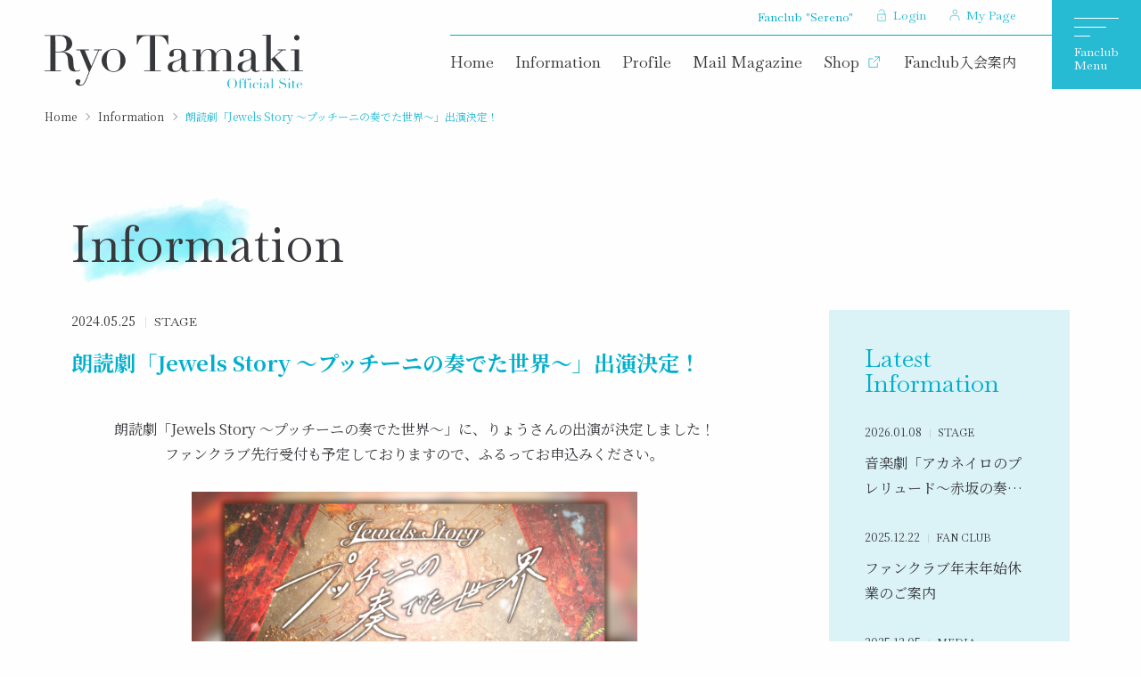

--- FILE ---
content_type: text/html; charset=UTF-8
request_url: https://www.ryotamaki.jp/news/detail/171
body_size: 28110
content:
<!DOCTYPE html>
<html class="no-js" lang="ja">
<head prefix="og: http://ogp.me/ns# fb: http://ogp.me/ns/fb# article: http://ogp.me/ns/article#">
<!-- Global site tag (gtag.js) - Google Analytics -->
<script async src="https://www.googletagmanager.com/gtag/js?id=G-DDTMXZCNRR"></script>
<script>
  window.dataLayer = window.dataLayer || [];
  function gtag(){dataLayer.push(arguments);}
  gtag('js', new Date());

  gtag('config', 'G-DDTMXZCNRR');
</script>
<meta charset="utf-8">
<meta http-equiv="X-UA-Compatible" content="IE=edge">
<meta name="viewport" content="width=device-width, initial-scale=1.0">
  <meta name="keywords" content="珠城りょう,RYO TAMAKI,たまきりょう,Sereno,ファンクラブ">
  <meta name="description" content="ケイパーク所属の珠城りょう（元宝塚歌劇団 月組トップ）のオフィシャルWEBサイト。オフィシャルファンクラブ「Sereno」の入会案内も掲載。">
  <meta name="csrf-token" content="StMQfZJDeiDxQSM6ydRyWncR0JVZ0Rii39fZuB2f">
  <meta name="format-detection" content="telephone=no">
  <!-- OGP Settings -->
  <meta property="og:type" content="article">
  <meta property="og:site_name" content="珠城りょうオフィシャルWEBサイト・ファンクラブ「Sereno」">
  <meta property="og:title" content="朗読劇「Jewels Story ～プッチーニの奏でた世界～」出演決定！ | Information | 珠城りょうオフィシャルWEBサイト・ファンクラブ「Sereno」">
  <meta property="og:url" content="https://www.ryotamaki.jp/news/detail/171">
  <meta property="og:image" content="https://www.ryotamaki.jp/assets/img/defaults/common/ogp.png">
  <meta property="og:description" content="珠城りょうオフィシャルWEBサイト・ファンクラブ「Sereno」です。珠城りょうの最新情報、ファンクラブ限定の動画やメッセージなどを配信！">
  <meta property="og:locale" content="ja_JP">
  <title>朗読劇「Jewels Story ～プッチーニの奏でた世界～」出演決定！ | Information | 珠城りょうオフィシャルWEBサイト・ファンクラブ「Sereno」</title>
<link rel="preconnect" href="https://fonts.googleapis.com">
<link rel="preconnect" href="https://fonts.gstatic.com" crossorigin>
<link href="https://fonts.googleapis.com/css2?family=Baskervville&family=Noto+Serif+JP:wght@400;700&display=swap" rel="stylesheet">
<link rel="stylesheet" href="https://www.ryotamaki.jp/assets/css/defaults/style.css?id=4e06d1888c3c0b0a648d">
<!-- Begin other links -->
<link rel="icon" href="/assets/img/defaults/common/favicon.ico">
<link rel="apple-touch-icon" href="/assets/img/defaults/common/apple-touch-icon.png">
</head>

<body   id="information" class="" data-controller="" data-action="detail"
>

<div id="app">
  <div id="container" class="l-container">
  
  <header class="hdr">
  <div class="l-header">
    <figure class="hdrLogo"><a class="displayInlineBlock" href="https://www.ryotamaki.jp"><img
          src="/assets/img/defaults/common/logo_tamaki.svg" alt="珠城りょう オフィシャルウェブサイト"></a></figure>

    
    <div class="l-nav" id="nav">

        <nav class="gNavPcWrap">

          <ul class="gNavOfficialPc">
            <li class="gNavOfficialPcItem"><a class="gNavOfficialPcItemLink alpha" href="https://www.ryotamaki.jp">Home</a>
            </li>
            <li class="gNavOfficialPcItem"><a class="gNavOfficialPcItemLink alpha"
                href="https://www.ryotamaki.jp/news">Information</a></li>
            <li class="gNavOfficialPcItem"><a class="gNavOfficialPcItemLink alpha"
                href="https://www.ryotamaki.jp/profile">Profile</a></li>
            <li class="gNavOfficialPcItem"><a class="gNavOfficialPcItemLink alpha"
                href="https://www.ryotamaki.jp/mailmagazine">Mail Magazine</a></li>
            <li class="gNavOfficialPcItem"><a class="gNavOfficialPcItemLink txtLinkHasIcon alpha" href="https://www.fcampshop.jp/products/list.php?category_id=63" target="_blank" rel="noopener noreferrer">Shop<icon type="external" class="colorMain small posRight"></icon></a></li>
                          <li class="gNavOfficialPcItem"><a class="gNavOfficialPcItemLink alpha"
                  href="https://www.ryotamaki.jp/member/register">Fanclub<span class="serif fsSmall">入会案内</span></a></li>
                                  </ul>

          <dl class="gNavFanclubMinPc">
            <dt class="gNavFanclubMinPcTitle">Fanclub "Sereno"</dt>
                          <dd class="gNavFanclubMinPcItem"><a href="https://www.ryotamaki.jp/member/login" class="txtLinkHasIcon alpha">
                  <icon type="unlock" class="colorMain smallX posLeft"></icon>Login
                </a></dd>
            <dd class="gNavFanclubMinPcItem"><a href="https://www.ryotamaki.jp/member/mypage" class="txtLinkHasIcon alpha">
          <icon type="user" class="colorMain smallX posLeft"></icon>My Page
        </a></dd>
      </dl>

      </nav>

      <nav class="gNav">

        <div class="gNavOverlay"></div>

        <div class="gNavInner">
          <simplebar data-simplebar-auto-hide="false">

            <div class="gNavContent">

              <div class="gNavBlockOfficial">

                <div class="snsNav btnGroup">
                  <div class="snsNavItem btnGroupItem"><a href="https://twitter.com/ryotamaki_staff" target="_blank"
                      class="btn colorBright wave onlyIcon circle">
                      <icon type="x" class="colorMain"></icon><span class="txt"></span>
                    </a></div>
                  <div class="snsNavItem btnGroupItem"><a href="https://www.instagram.com/ryo_tamaki_mg/" target="_blank"
                      class="btn colorBright wave onlyIcon circle">
                      <icon type="instagram" class="colorMain"></icon><span class="txt"></span>
                    </a></div>
                </div>

                <ul class="gNavOfficialSp">
                  <li class="gNavOfficialSpItem"><a class="gNavOfficialSpItemLink alpha"
                      href="https://www.ryotamaki.jp">Home</a></li>
                  <li class="gNavOfficialSpItem"><a class="gNavOfficialSpItemLink alpha"
                      href="https://www.ryotamaki.jp/news">Information</a></li>
                  <li class="gNavOfficialSpItem"><a class="gNavOfficialSpItemLink alpha"
                      href="https://www.ryotamaki.jp/profile">Profile</a></li>
                  <li class="gNavOfficialSpItem"><a class="gNavOfficialSpItemLink alpha"
                      href="https://www.ryotamaki.jp/mailmagazine">Mail Magazine</a></li>
                  <li class="gNavOfficialSpItem"><a class="gNavOfficialSpItemLink txtLinkHasIcon alpha" href="https://www.fcampshop.jp/products/list.php?category_id=63" target="_blank" rel="noopener noreferrer">Shop<icon type="external" class="colorMain small posRight"></icon></a></li>
                                      <li class="gNavOfficialSpItem"><a class="gNavOfficialSpItemLink txtLinkHasIconUnderline alpha"
                        href="https://www.ryotamaki.jp/member/register"><span class="txt">Fanclub<span
                            class="serif">入会案内</span></span>
                        <icon type="arrow" class="colorMain smallXX"></icon>
                      </a></li>
                                  </ul>

              </div>

              <div class="gNavBlockFanclub">

                <div class="gNavBlockFanclubTtl"><img src="/assets/img/defaults/common/logo_sereno_white.svg"
                    alt="珠城りょうオフィシャルファンクラブ「Sereno」"></div>

                <div class="gNavFanclubLogin btnGroup marginNarrow">
                                                        <div class="gNavFanclubLoginItem btnGroupItem">
                      <a class="btn ghost wave onDark hasIcon" href="https://www.ryotamaki.jp/member/login">
                        <icon type="unlock" class="white small posLeft"></icon>Login
                      </a>
                    </div>
                    <div class="gNavFanclubLoginItem btnGroupItem">
                      <a class="btn colorBright wave hasIcon" href="https://www.ryotamaki.jp/member/mypage">
                        <icon type="user" class="colorMain small posLeft"></icon>My Page
                      </a>
                    </div>
                                  </div>

                <ul class="gNavFanclub">
                                                        <li class="gNavFanclubItem displayPc"><a
                        class="gNavFanclubItemLink txtLinkHasIconUnderline onDark alpha"
                        href="https://www.ryotamaki.jp/member/register"><span class="txt serif">入会案内・会員登録</span>
                        <icon type="arrow" class="white smallXX"></icon>
                      </a></li>
                  
                  <li class="gNavFanclubItem"><a class="gNavFanclubItemLink alpha"
                      href="https://www.ryotamaki.jp/member-news">Sereno Information</a></li>
                  <li class="gNavFanclubItem"><a class="gNavFanclubItemLink alpha"
                      href="https://www.ryotamaki.jp/diary">Diary</a></li>
                  <li class="gNavFanclubItem"><a class="gNavFanclubItemLink alpha"
                      href="https://www.ryotamaki.jp/movie">Movie</a></li>
                  <li class="gNavFanclubItem"><a class="gNavFanclubItemLink alpha" href="https://www.ryotamaki.jp/fanmail">Fan
                      Mail</a></li>
                                    

                </ul>
              </div>

            </div>

          </simplebar>

          <div class="navTrigClose">
            <button type="button" class="btn ghost wave onDark" data-nav-handler>
              <icon type="close" class="white"></icon><span class="txt">Close</span>
            </button>
          </div>
        </div>

      </nav>

      <div class="gNavFanclubMinSp">
                  <div class="gNavFanclubMinSpItem"><a href="https://www.ryotamaki.jp/member/login" class="gNavFanclubMinSpItemLink">
              <icon type="unlock" class="colorMain"></icon><span class="txt">Login</span>
            </a></div>
                  </div>

        <div class="navTrig">
          <button type="button" class="btn wave navTrigBtn" data-nav-handler>
            <span class="barWrap">
              <span class="bar"></span>
              <span class="bar"></span>
              <span class="bar"></span>
            </span>
            <span class="txt">Menu</span>
          </button>
        </div>

        </div>
          </div>

  
</header>

  <main class="l-main">
    
      <div class="breadcrumb">
    <ol class="breadcrumbList">
      <li class="breadcrumbListItem"><a href="https://www.ryotamaki.jp" class="alpha">Home</a></li>
      <li class="breadcrumbListItem "><a href="https://www.ryotamaki.jp/news" class="alpha">Information</a>
      </li>
      <li class="breadcrumbListItem">朗読劇「Jewels Story ～プッチーニの奏でた世界～」出演決定！</li>
    </ol>
  </div>

  <div class="l-contents">
    <div class="l-inner">
      <h2 class="pageTtl serif-en mb40"><span class="txt">Information</span></h2>
      <div class="l-2col">
        <div class="l-mainContents">
          <article class="txtLeft">
            <div class="informationListItemMeta">
              <p class="metaItem date"><time
                  datetime="2024-05-25">2024.05.25</time>
              </p>
              <p class="metaItem category category-stage">
                STAGE</p>
                          </div>
            <h3 class="mb40 fs24 fcMain fwBold">朗読劇「Jewels Story ～プッチーニの奏でた世界～」出演決定！</h3>
            <div class="fs16 mb50">
              <p style="text-align: center;">朗読劇「Jewels Story ～プッチーニの奏でた世界～」に、りょうさんの出演が決定しました！<br />ファンクラブ先行受付も予定しておりますので、ふるってお申込みください。</p>
<p style="text-align: center;">&nbsp;</p>
<p style="text-align: center;"><img src="/storage/tinymce/2024/05/4afe35ad19a561655d17572730238bc3.jpg" width="500" /><img src="/storage/tinymce/2024/05/39b1cc4c6368416b712f8a92abed4dbe.jpg" width="500" /></p>
<p style="text-align: center;">&nbsp;</p>
<p>&nbsp;</p>
<p><span style="font-size: 1.8rem; color: #33cccc;"><strong>～公演概要～</strong></span></p>
<p>&nbsp;</p>
<p>【日時】<br />2024 年7 月13 日（土）開場16:45 開演17:30<br />2024 年7 月14 日（日）開場12:15 開演13:00</p>
<p>&nbsp;</p>
<p>【会場】渋谷区文化総合センター大和田さくらホール<br />（東京都渋谷区桜丘町23-21）</p>
<p>&nbsp;</p>
<p>≪アクセス≫<br />・JR 「渋谷駅」南改札西口<br />・東京メトロ半蔵門線、東急田園都市線「渋谷駅」（ハチ公改札/A5 出口）<br />・東京メトロ副都心線・東急東横線「渋谷駅」（渋谷ヒカリエ改札/※B6 出口）※エスカレーターを上り、JR 渋谷駅南<br />　改札を通ってJR 西口に出てください。<br />・東京メトロ銀座線「渋谷駅」（スクランブルスクエア方面改札）<br />・京王井の頭線「渋谷駅」（西口改札）</p>
<p>&nbsp;</p>
<p>【料金】S 席11,000 円、A 席8,800 円<br />※消費税含む、全席指定（4 歳未満入場不可）</p>
<p>&nbsp;</p>
<p>【主催・企画・演出】Jewels<br />【制作】オフィスウォーカー<br />【運営】キャピタルヴィレッジ<br />【お問合せ】キャピタルヴィレッジTel.03-3478-9999（平日12:00～17:00）<br />【公演HP】<a title="https://jewelsstory.jewels1.info/jewels-story-2024071314/" href="https://jewelsstory.jewels1.info/jewels-story-2024071314/" target="_blank" rel="noopener noreferrer"><em>https://jewelsstory.jewels1.info/jewels-story-2024071314/</em></a></p>
<p>&nbsp;</p>
<p>&nbsp;</p>
<p><span style="font-size: 1.6rem; color: #33cccc;"><strong>～出演者～</strong></span></p>
<p>&nbsp;</p>
<p><strong>■2024 年7 月13 日（土）</strong><br />・プッチーニ役：宮原浩暢(LE VELVETS)<br />・エルヴィーラ役：珠城りょう</p>
<p><br />・蝶々夫人役：足立真里亜(東京バレエ団ソリスト)<br />・ピンカートン役：森脇崇行(谷桃子バレエ団ソリスト)</p>
<p><br />・医師役：等堀源起</p>
<p>&nbsp;</p>
<p>バレエシーン<br />・奥田花純(新国立劇場バレエ団ソリスト)<br />・益田裕子(新国立劇場バレエ団ファーストアーティスト)<br />・吉田朱里(新国立劇場バレエ団ファーストアーティスト)<br />・内田美聡(新国立劇場バレエ団アーティスト)</p>
<p>&nbsp;</p>
<p><br /><strong>■2024 年7 月14 日（日）</strong><br />・プッチーニ役：宮原浩暢(LE VELVETS)<br />・エルヴィーラ役：珠城りょう</p>
<p>&nbsp;</p>
<p>・蝶々夫人役：木村優里(新国立劇場バレエ団プリンシパル)<br />・ピンカートン役：渡邊峻郁(新国立劇場バレエ団プリンシパル)</p>
<p>&nbsp;</p>
<p>・医師役：等堀源起</p>
<p>&nbsp;</p>
<p>バレエシーン<br />・奥田花純(新国立劇場バレエ団ソリスト)<br />・益田裕子(新国立劇場バレエ団ファーストアーティスト)<br />・吉田朱里(新国立劇場バレエ団ファーストアーティスト)<br />・内田美聡(新国立劇場バレエ団アーティスト)</p>
<p>&nbsp;</p>
<p>&nbsp;</p>
<p><span style="font-size: 1.6rem; color: #33cccc;"><strong>～チケット販売スケジュール～</strong></span></p>
<p>&nbsp;</p>
<p><span style="font-size: 1.6rem;"><strong><span style="background-color: #33cccc; color: #ffffff;">&nbsp;FC 先行&nbsp;</span></strong></span></p>
<p><strong>2024 年5 月30 日（木）12:00～2024 年2024 年6 月5 日（水）23:59</strong><br /><span style="color: #993366;">※詳細・お申し込みは受付開始までに「Sereno Information」にてご案内予定です。</span></p>
<p>&nbsp;</p>
<p><span style="color: #993366;">■<strong>申込み条件</strong>■</span><br />今回の受付にお申込み頂ける対象の方は、<br />5/29（水）18:00時点で正会員資格（本登録完了）をお持ちの方。<br />また、FC先行期間内に「クレジットカード決済」にてファンクラブへご入会・ご継続いただいた方がお申込み可能となります。</p>
<p>※郵便振替・ローチケWEB・Loppiから今からご入会いただいても本FC受付には間に合いません。ご了承下さい。</p>
<p>&nbsp;</p>
<p><span style="font-size: 1.6rem;"><strong><span style="background-color: #33cccc; color: #ffffff;">&nbsp;PG 先行&nbsp;</span></strong></span></p>
<p>2024 年6 月3 日（月）以降</p>
<p>&nbsp;</p>
<p><span style="font-size: 1.6rem;"><strong><span style="background-color: #33cccc; color: #ffffff;">&nbsp;一般販売&nbsp;</span></strong></span></p>
<p>2024 年6 月15 日（土）<br />・チケットぴあ <a href="https://t.pia.jp/" target="_blank" rel="noopener noreferrer">https://t.pia.jp/</a><br />・ローソンチケット <a href="https://l-tike.com/" target="_blank" rel="noopener noreferrer">https://l-tike.com/</a><br />・イープラス <a href="https://eplus.jp" target="_blank" rel="noopener noreferrer">https://eplus.jp</a><br />・CN プレイガイド <a href="https://www.cnplayguide.com/" target="_blank" rel="noopener noreferrer">https://www.cnplayguide.com/</a><br />・キャピタルヴィレッジオンラインチケットサービス <a href="https://www.capital-village.co.jp/" target="_blank" rel="noopener noreferrer">https://www.capital-village.co.jp/</a></p>
<p>&nbsp;</p>
<p>&nbsp;</p>
            </div>


            

            <p>
              <a class="btn ghost wave widthFixedWide hasIcon" href="https://www.ryotamaki.jp/news">
                <icon type="arrow_left" class="colorMain smallXX posLeftFixed"></icon><span
                  class="txt">記事一覧へ戻る</span>
              </a>
            </p>
          </article>
        </div>

        <aside class="l-side">
          
          
          
                      <div class="pickupListWrap">
              <h3 class="pickupListTtl serif-en fs28">Latest Information</h3>
                              <article class="informationListItem alpha ">
                  <a class="informationListItemInner" href="https://www.ryotamaki.jp/news/detail/210" >
                    <div class="informationListItemMeta">
                      <p class="metaItem date">
                        <time
                          datetime="2026-01-08">2026.01.08</time>
                      </p>
                      <p class="metaItem category articleCategory-stage">
                        STAGE</p>

                                          </div>

                    <h4 class="informationListItemTtl"><span class="txt">音楽劇「アカネイロのプレリュード～赤坂の奏～」出演決定！</span></h4>
                  </a>
                </article>
                              <article class="informationListItem alpha ">
                  <a class="informationListItemInner" href="https://www.ryotamaki.jp/news/detail/209" >
                    <div class="informationListItemMeta">
                      <p class="metaItem date">
                        <time
                          datetime="2025-12-22">2025.12.22</time>
                      </p>
                      <p class="metaItem category articleCategory-fanclub">
                        FAN CLUB</p>

                                          </div>

                    <h4 class="informationListItemTtl"><span class="txt">ファンクラブ年末年始休業のご案内</span></h4>
                  </a>
                </article>
                              <article class="informationListItem alpha ">
                  <a class="informationListItemInner" href="https://www.ryotamaki.jp/news/detail/208" >
                    <div class="informationListItemMeta">
                      <p class="metaItem date">
                        <time
                          datetime="2025-12-05">2025.12.05</time>
                      </p>
                      <p class="metaItem category articleCategory-media">
                        MEDIA</p>

                                          </div>

                    <h4 class="informationListItemTtl"><span class="txt">読売テレビ・日本テレビ系「秘密のケンミンSHOW極」出演</span></h4>
                  </a>
                </article>
                              <article class="informationListItem alpha ">
                  <a class="informationListItemInner" href="https://www.ryotamaki.jp/news/detail/207" >
                    <div class="informationListItemMeta">
                      <p class="metaItem date">
                        <time
                          datetime="2025-10-28">2025.10.28</time>
                      </p>
                      <p class="metaItem category articleCategory-media">
                        MEDIA</p>

                                          </div>

                    <h4 class="informationListItemTtl"><span class="txt">ラジオ出演情報</span></h4>
                  </a>
                </article>
                              <article class="informationListItem alpha ">
                  <a class="informationListItemInner" href="https://www.ryotamaki.jp/news/detail/205" >
                    <div class="informationListItemMeta">
                      <p class="metaItem date">
                        <time
                          datetime="2025-10-24">2025.10.24</time>
                      </p>
                      <p class="metaItem category articleCategory-stage">
                        STAGE</p>

                                          </div>

                    <h4 class="informationListItemTtl"><span class="txt">ミュージカル「ラパチーニの園」出演</span></h4>
                  </a>
                </article>
                          </div>
                  </aside>
      </div>
    </div>
  </div>


  </main>

  
  <div class="l-footerWrap">

  <ul class="ftrSnsNav btnGroup">
    <li class="snsNavItem btnGroupItem"><a href="https://twitter.com/ryotamaki_staff" target="_blank"
        class="btn ghost wave onlyIcon circle">
        <icon type="x" class="colorMain"></icon><span class="txt"></span>
      </a></li>
    <li class="snsNavItem btnGroupItem"><a href="https://www.instagram.com/ryo_tamaki_mg/" target="_blank"
        class="btn ghost wave onlyIcon circle">
        <icon type="instagram" class="colorMain"></icon><span class="txt"></span>
      </a></li>
  </ul>

  <footer id="footer" class="l-footer">
    <div class="ftrNavWrap">
      <div class="l-inner">
        <div class="ftrNavInner">
          <dl class="ftrNav">
            <div class="ftrNavContent">
              <dt class="ftrNavTitle">Official Menu</dt>
              <dd class="ftrNavItem"><a href="https://www.ryotamaki.jp" class="ftrNavItemLink alpha">Home</a></dd>
              <dd class="ftrNavItem"><a href="https://www.ryotamaki.jp/news"
                  class="ftrNavItemLink alpha">Information</a>
              </dd>
              <dd class="ftrNavItem"><a href="https://www.ryotamaki.jp/profile"
                  class="ftrNavItemLink alpha">Profile</a></dd>
              <dd class="ftrNavItem"><a href="https://www.ryotamaki.jp/mailmagazine" class="ftrNavItemLink alpha">Mail
                  Magazine</a></dd>
              <dd class="ftrNavItem"><a href="https://www.fcampshop.jp/products/list.php?category_id=63"
                  target="_blank" rel="noopener noreferrer" class="ftrNavItemLink txtLinkHasIcon alpha">Shop<icon
                    type="external" class="colorMain smallX posRight">
                  </icon></a></dd>
                              <dd class="ftrNavItem"><a href="https://www.ryotamaki.jp/member/register"
                    class="ftrNavItemLink alpha">Fanclub<span class="serif">入会案内</span></a></dd>
                          </div>
                          
              <div class="ftrNavContent">
                <dt class="ftrNavTitle">Fanclub Menu</dt>
                <dd class="ftrNavItem"><a href="https://www.ryotamaki.jp/member-news"
                    class="ftrNavItemLink alpha">Sereno
                    Information</a></dd>
                <dd class="ftrNavItem"><a href="https://www.ryotamaki.jp/diary" class="ftrNavItemLink alpha">Diary</a>
                </dd>
                <dd class="ftrNavItem"><a href="https://www.ryotamaki.jp/movie" class="ftrNavItemLink alpha">Movie</a>
                </dd>
                <dd class="ftrNavItem"><a href="https://www.ryotamaki.jp/fanmail" class="ftrNavItemLink alpha">Fan
                    Mail</a>
                </dd>
                
                              </div>
                        <div class="ftrNavContent">
              <dt class="ftrNavTitle">Other Menu</dt>
              <dd class="ftrNavItem"><a class="ftrNavItemLink alpha"
                  href="https://www.ryotamaki.jp/contact">お問い合わせ</a></dd>
              <dd class="ftrNavItem"><a class="ftrNavItemLink alpha"
                  href="https://www.ryotamaki.jp/terms">利用規約</a></dd>
              <dd class="ftrNavItem"><a class="ftrNavItemLink alpha"
                  href="https://www.ryotamaki.jp/attention">ご注意・お願い</a></dd>
              <dd class="ftrNavItem"><a class="ftrNavItemLink alpha"
                  href="https://www.ryotamaki.jp/faq">よくあるご質問</a></dd>
              <dd class="ftrNavItem"><a class="ftrNavItemLink alpha"
                  href="https://www.ryotamaki.jp/law">特定商取引法に基づく表記</a></dd>
              <dd class="ftrNavItem"><a class="ftrNavItemLink alpha"
                  href="https://www.ryotamaki.jp/privacy">プライバシーポリシー</a></dd>
              <dd class="ftrNavItem"><a class="ftrNavItemLink alpha"
                  href="https://www.ryotamaki.jp/sitepolicy">サイトポリシー</a></dd>
            </div>
          </dl>
          <div class="markArea">
            <figure class="mark"><img src="/assets/img/defaults/common/mark_ryotamaki.svg" alt=""></figure>
            <p class="ftrCopy"><small>珠城りょう OFFICIAL
                SITEに掲載されている記事、写真、音声、映像等あらゆる素材を、いかなる方法においても無断で複写・転載することは禁じられております。</small></p>
          </div>
        </div>
      </div>
    </div>
    <div class="ftrCopyWrap">
      <p class="ftrCopy"><small>Copyright &copy; RYO TAMAKI Official Site / Official Fan Club Sereno</small></p>
    </div>
  </footer>

</div>

  </div>
</div><!-- End [div id="app"] -->

<script type='text/javascript' src='//ajax.googleapis.com/ajax/libs/jquery/1.12.0/jquery.min.js'></script>
<script type='text/javascript' src='//cdnjs.cloudflare.com/ajax/libs/modernizr/2.8.3/modernizr.min.js'></script>
<script type='text/javascript' src='https://www.ryotamaki.jp/assets/script/defaults/vendor/intersection-observer.js'></script>
<script type='text/javascript' src='https://www.ryotamaki.jp/assets/script/defaults/vendor/modaal.min.js'></script>
<script type='text/javascript' src='https://www.ryotamaki.jp/assets/script/defaults/jquery.crea.smoothscroll.js?id=b45d8ab29184d70c5547'></script>
<script type='text/javascript' src='https://www.ryotamaki.jp/assets/script/defaults/init.js?id=9e470520e1ee037e3612'></script>
<script type='text/javascript' src='https://www.ryotamaki.jp/assets/script/defaults/contents.js?id=7890524d19f2be291bbe'></script>
</body>
</html>


--- FILE ---
content_type: text/css
request_url: https://www.ryotamaki.jp/assets/css/defaults/style.css?id=4e06d1888c3c0b0a648d
body_size: 101075
content:
@charset "UTF-8";abbr,address,article,aside,audio,b,blockquote,body,canvas,caption,cite,code,dd,del,details,dfn,div,dl,dt,em,fieldset,figcaption,figure,footer,form,h1,h2,h3,h4,h5,h6,header,hgroup,html,i,iframe,img,ins,kbd,label,legend,li,mark,menu,nav,object,ol,p,pre,q,samp,section,small,span,strong,summary,table,tbody,td,tfoot,th,thead,time,tr,ul,var,video{margin:0;padding:0;border:none;outline:none;background:transparent;font-family:inherit;font-size:100%;font-style:normal;font-weight:inherit;vertical-align:baseline}img{vertical-align:bottom}article,aside,canvas,details,figcaption,figure,footer,header,hgroup,menu,nav,section,summary{display:block}:focus{outline:none}a:not([class]),a:not([class]):active,a:not([class]):hover,a:not([class]):link,a:not([class]):visited{margin:0;padding:0;outline:0;text-decoration:none;vertical-align:baseline;cursor:pointer}ol,ul{list-style:none}table{border-spacing:0}caption,td,th{text-align:left}fieldset{border:none}input,select,textarea{font-family:inherit;font-size:100%}input,select{vertical-align:middle}input.checkbox,input.radio,input[type=checkbox],input[type=radio]{position:relative;top:-.1em;margin-top:0;margin-bottom:0}textarea{overflow:auto}button,label{cursor:pointer}blockquote,q{quotes:none}blockquote:after,blockquote:before,q:after,q:before{content:"";content:none}abbr[title],dfn[title]{border-bottom:1px dotted;cursor:help}del{text-decoration:line-through}ins,mark{background-color:#ffb;color:#000;text-decoration:none}hr{height:1px;margin:0;padding:0;border:none;border-top:1px solid #ccc}hr,main{display:block}html{height:100%;font-size:62.5%}body{-webkit-tap-highlight-color:transparent;-webkit-text-size-adjust:100%;-webkit-font-smoothing:antialiased;-moz-osx-font-smoothing:grayscale;overflow-x:hidden;background-color:#fefefe;color:#37383c;font-family:"Noto Serif JP",ヒラギノ明朝 ProN,Hiragino Mincho ProN,ヒラギノ明朝 Pro,Hiragino Mincho Pro,HGS明朝E,serif;font-size:16px;font-size:1.6rem;-webkit-font-variant-ligatures:none;font-variant-ligatures:none;font-weight:400;line-height:1.8;-webkit-animation:fadeIn 1.8s ease 0s 1 normal;animation:fadeIn 1.8s ease 0s 1 normal}body,body *{-webkit-box-sizing:border-box;box-sizing:border-box}@keyframes fadeIn{0%{opacity:0}to{opacity:1}}@-webkit-keyframes fadeIn{0%{opacity:0}to{opacity:1}}body.is-loading{height:100%;overflow:hidden}.mb5{margin-bottom:5px}.mb10{margin-bottom:10px}.mb15{margin-bottom:15px}.mb20{margin-bottom:20px}.mb25{margin-bottom:25px}.mb30{margin-bottom:30px}.mb40{margin-bottom:40px}.mb50{margin-bottom:50px}.mb60{margin-bottom:60px}.mb70{margin-bottom:70px}.mb80{margin-bottom:80px}.mb90{margin-bottom:90px}.mb100{margin-bottom:100px}.mb120{margin-bottom:120px}.mb125{margin-bottom:125px}.mb130{margin-bottom:130px}.mb140{margin-bottom:140px}.mb150{margin-bottom:150px}.mb180{margin-bottom:180px}.mb05em{margin-bottom:.5em}.mb10em{margin-bottom:1em}.mb15em{margin-bottom:1.5em}.mb20em{margin-bottom:2em}.mb25em{margin-bottom:2.5em}.mb30em{margin-bottom:3em}.mt5{margin-top:5px}.mt10{margin-top:10px}.mt20{margin-top:20px}.mt30{margin-top:30px}.mt40{margin-top:40px}.mt50{margin-top:50px}.mt60{margin-top:60px}.mt70{margin-top:70px}.mt80{margin-top:80px}.mr15{margin-right:15px}.pt5{padding-top:5px}.pt10{padding-top:10px}.pt15{padding-top:15px}.pt20{padding-top:20px}.pt30{padding-top:30px}.pt40{padding-top:40px}.pt50{padding-top:50px}.pt60{padding-top:60px}.pt70{padding-top:70px}.pt80{padding-top:80px}.pt100{padding-top:100px}.pt120{padding-top:120px}.pt150{padding-top:150px}.pt05em{padding-top:.5em}.pt10em{padding-top:1em}.pt15em{padding-top:1.5em}.pt20em{padding-top:2em}.pb10{padding-bottom:10px}.pb20{padding-bottom:20px}body span{font-weight:inherit}.fwBold,.strong,strong{font-weight:600}.fwNormal{font-weight:400}.italic{font-style:italic}.sans-serif{font-family:ヒラギノ角ゴ ProN,Hiragino Kaku Gothic ProN,ヒラギノ角ゴ Pro,Hiragino Kaku Gothic Pro,メイリオ,Meiryo,sans-serif}.serif{font-family:"Noto Serif JP",ヒラギノ明朝 ProN,Hiragino Mincho ProN,ヒラギノ明朝 Pro,Hiragino Mincho Pro,HGS明朝E,serif}.serif-en{font-family:Baskervville,serif}.fcHighLight{color:rgba(155,155,157,.6)}.fcLight{color:#9b9b9d}.fcBright{color:#fff}.fcMain{color:#00afcc}.fcError{color:#db6f6f}::-moz-selection{background-color:rgba(38,186,211,.16);opacity:0}::selection{background-color:rgba(38,186,211,.16);opacity:0}.fs0{font-size:0}.fs10{font-size:10px;font-size:1rem}.fs11{font-size:11px;font-size:1.1rem}.fs12{font-size:12px;font-size:1.2rem}.fs13{font-size:13px;font-size:1.3rem}.fs14{font-size:14px;font-size:1.4rem}.fs15{font-size:15px;font-size:1.5rem}.fs16{font-size:16px;font-size:1.6rem}.fs18{font-size:18px;font-size:1.8rem}.fs20{font-size:20px;font-size:2rem}.fs22{font-size:22px;font-size:2.2rem}.fs23{font-size:23px;font-size:2.3rem}.fs24{font-size:24px;font-size:2.4rem}.fs25{font-size:25px;font-size:2.5rem}.fs26{font-size:26px;font-size:2.6rem}.fs28{font-size:28px;font-size:2.8rem}.fs30{font-size:30px;font-size:3rem}.fs31{font-size:31px;font-size:3.1rem}.fs32{font-size:32px;font-size:3.2rem}.fs36{font-size:36px;font-size:3.6rem}.fs37{font-size:37px;font-size:3.7rem}.fs38{font-size:38px;font-size:3.8rem}.fs40{font-size:40px;font-size:4rem}.fs48{font-size:40px;font-size:4.8rem}.fs60{font-size:60px;font-size:6rem}.fs64{font-size:64px;font-size:6.4rem}.fs76{font-size:76px;font-size:7.6rem}.fs50per{font-size:50%}.fs60per{font-size:60%}.fs70per{font-size:70%}.fs75per{font-size:75%}.fs80per{font-size:80%}.fs85per{font-size:85%}.fs90per{font-size:90%}.fs110per{font-size:110%}.fs120per{font-size:120%}.fs130per{font-size:130%}.fs140per{font-size:140%}.fs150per{font-size:150%}.fs160per{font-size:160%}.lh10{line-height:1}.lh12{line-height:1.2}.lh14{line-height:1.4}.lh16{line-height:1.6}.lh18{line-height:1.8}.lh20{line-height:2}.lh22{line-height:2.2}.ls03{letter-spacing:.03em}.ls05{letter-spacing:.05em}.ls10{letter-spacing:.1em}.ls12{letter-spacing:.12em}.ls15{letter-spacing:.15em}.ls20{letter-spacing:.2em}.ls-05{letter-spacing:-.05em}.ls-10{letter-spacing:-.1em}.ls-20{letter-spacing:-.2em}.kerningLeft-05{margin-left:-.5em}.kerningLeft-025{margin-left:-.25em}.kerningLeft-1{margin-left:-1em}.wordWrapBreak{word-wrap:break-word}img,video{max-width:100%;height:auto;vertical-align:bottom}img.w100per,img.w560{width:100%}img.w560{max-width:560px;margin-right:auto;margin-left:auto}a:not([class]){color:#00afcc}a,a:active,a:hover,a:link,a:visited{outline:none;text-decoration:none}a{color:#26bad3}a.underline{text-decoration:underline}.no-touch a.underline:hover,a.noUnderline,a.underline:focus{text-decoration:none}a.txtLink{border-bottom:1px solid #26bad3;color:#26bad3}a.txtLink.noUnderline{text-decoration:none}.no-touch .alpha{-webkit-transition:opacity .3s ease-in-out;transition:opacity .3s ease-in-out}.no-touch .alpha:hover{opacity:.6}.no-touch .txtLink{-webkit-transition:opacity .3s ease-in-out;transition:opacity .3s ease-in-out}.no-touch .txtLink .icon-arrow{-webkit-transform:translateY(-2px);transform:translateY(-2px)}.no-touch .txtLink:hover{opacity:.6}ol li,ul.disc,ul li{list-style-type:none}ul.disc li.discItem{position:relative;padding-left:1.2em}ul.disc li.discItem:not(:last-child){margin-bottom:5px}ul.disc li.discItem:not(:last-child).mb10em{margin-bottom:1em}ul.disc li.discItem:not(:last-child).mb15em{margin-bottom:1.5em}ul.disc li.discItem:before{display:inline-block;position:absolute;top:4px;left:0;color:#26bad3;font-size:1rem;content:"\25CF"}ul.disc li.discItem.discError:before{display:inline-block;color:#db6f6f}ul.disc li.discItem.discColorBlack:before{color:#37383c}ul.square{list-style-type:none}ul.square li.squareItem{position:relative;padding-left:1.4em}ul.square li.squareItem:not(:last-child){margin-bottom:5px}ul.square li.squareItem:not(:last-child).mb10em{margin-bottom:1em}ul.square li.squareItem:not(:last-child).mb15em{margin-bottom:1.5em}ul.square li.squareItem:before{display:inline-block;position:absolute;top:2px;left:0;color:#26bad3;font-size:1.4rem;content:"\25A0"}ul.asterisk{list-style-type:none}ul.asterisk li{position:relative;padding-left:1.2em}ul.asterisk li:not(:last-child){margin-bottom:5px}ul.asterisk li:not(:last-child).mb10em{margin-bottom:1em}ul.asterisk li:before{display:inline-block;position:absolute;top:0;left:0;font-size:1.4rem;content:"\203B"}ol.numberList{counter-reset:numberList}ol.numberList.numberFcMain li:before{color:#26bad3;font-weight:700}ol.numberList li{position:relative;padding-left:1.5em}ol.numberList li:not(:last-child){margin-bottom:5px}ol.numberList li:not(:last-child).mb10em{margin-bottom:1em}ol.numberList li:before{position:absolute;top:0;left:0;margin-right:2px;color:inherit;content:counter(numberList) ".";counter-increment:numberList}ol.numberList li ol.childList{counter-reset:numberList}ol.numberList li ol.childList li{padding-left:2em;text-indent:-2em}ol.numberList li ol.childList li:before{display:none}ol.indentList li,ul.indentList li{padding-left:1em;text-indent:-1em}table{width:100%;border-collapse:collapse}th{font-weight:700}hr{clear:both}hr.dot{border-top:1px dotted #000}.displayInlineBlock{display:inline-block}.displayInline{display:inline}.displayBlock{display:block}.displayNone{display:none}.posRelative{position:relative}.posAbsolute{position:absolute}.posFixed{position:fixed}.posStatic{position:static}.floatLeft{float:left}.floatRight{float:right}.clearLeft{clear:left}.clearRight{clear:right}.clearBoth{clear:both}.txtLeft{text-align:left}.txtCenter{text-align:center}.txtRight{text-align:right}.verticalTop{vertical-align:top}.verticalMiddle{vertical-align:middle}.verticalBottom{vertical-align:bottom}button,input,select,textarea{-webkit-appearance:none;-moz-appearance:none;appearance:none;border:none;border-radius:0;outline:none;background:none;resize:none}select::-ms-expand{display:none}::-webkit-input-placeholder{opacity:1}::-moz-placeholder{opacity:1}:-ms-input-placeholder{opacity:1}.btn,a.btn,button.btn,input.btn{-webkit-box-sizing:border-box;box-sizing:border-box;display:-webkit-inline-box;display:-ms-inline-flexbox;display:inline-flex;-webkit-box-align:center;-ms-flex-align:center;align-items:center;-webkit-box-pack:center;-ms-flex-pack:center;justify-content:center;padding:1em 1.5em;border-radius:0;background-color:#26bad3;color:#fff;font-size:inherit;line-height:1.4;cursor:pointer;-webkit-transition:all .2s ease;transition:all .2s ease}.btn:focus,.no-touch .btn:hover,.no-touch a.btn:hover,.no-touch button.btn:hover,.no-touch input.btn:hover,a.btn:focus,button.btn:focus,input.btn:focus{background-color:rgba(38,186,211,.8)}.btn.wave,a.btn.wave,button.btn.wave,input.btn.wave{position:relative;overflow:hidden}.btn.wave:before,a.btn.wave:before,button.btn.wave:before,input.btn.wave:before{display:block;z-index:0;position:absolute;top:120%;left:50%;width:400%;padding-top:400%;-webkit-transform:translateX(-50%);transform:translateX(-50%);border-radius:45%;background-color:hsla(0,0%,100%,.2);content:"";-webkit-transition:top 1s ease-in-out;transition:top 1s ease-in-out}.btn.wave:focus,.no-touch .btn.wave:hover,.no-touch a.btn.wave:hover,.no-touch button.btn.wave:hover,.no-touch input.btn.wave:hover,a.btn.wave:focus,button.btn.wave:focus,input.btn.wave:focus{background-color:#26bad3}.btn.wave:focus:before,.no-touch .btn.wave:hover:before,.no-touch a.btn.wave:hover:before,.no-touch button.btn.wave:hover:before,.no-touch input.btn.wave:hover:before,a.btn.wave:focus:before,button.btn.wave:focus:before,input.btn.wave:focus:before{top:-20%;-webkit-animation:btnWave 5s linear infinite;animation:btnWave 5s linear infinite}@-webkit-keyframes btnWave{0%{-webkit-transform:translateX(-50%) rotate(-180deg);transform:translateX(-50%) rotate(-180deg)}to{-webkit-transform:translateX(-50%) rotate(-1turn);transform:translateX(-50%) rotate(-1turn)}}@keyframes btnWave{0%{-webkit-transform:translateX(-50%) rotate(-180deg);transform:translateX(-50%) rotate(-180deg)}to{-webkit-transform:translateX(-50%) rotate(-1turn);transform:translateX(-50%) rotate(-1turn)}}.btn.colorBright,a.btn.colorBright,button.btn.colorBright,input.btn.colorBright{background-color:#fff;color:#26bad3}.btn.colorBright:focus,.no-touch .btn.colorBright:hover,.no-touch a.btn.colorBright:hover,.no-touch button.btn.colorBright:hover,.no-touch input.btn.colorBright:hover,a.btn.colorBright:focus,button.btn.colorBright:focus,input.btn.colorBright:focus{background-color:hsla(0,0%,100%,.8)}.btn.colorBright.wave:before,a.btn.colorBright.wave:before,button.btn.colorBright.wave:before,input.btn.colorBright.wave:before{background-color:rgba(38,186,211,.2)}.btn.colorBright.wave:focus,.no-touch .btn.colorBright.wave:hover,.no-touch a.btn.colorBright.wave:hover,.no-touch button.btn.colorBright.wave:hover,.no-touch input.btn.colorBright.wave:hover,a.btn.colorBright.wave:focus,button.btn.colorBright.wave:focus,input.btn.colorBright.wave:focus{background-color:#fff}.btn.colorAttention,a.btn.colorAttention,button.btn.colorAttention,input.btn.colorAttention{background-color:#db6f6f;color:#fff}.btn.colorAttention:focus,.no-touch .btn.colorAttention:hover,.no-touch a.btn.colorAttention:hover,.no-touch button.btn.colorAttention:hover,.no-touch input.btn.colorAttention:hover,a.btn.colorAttention:focus,button.btn.colorAttention:focus,input.btn.colorAttention:focus{background-color:#db6f6f}.btn.colorAttention.wave:before,a.btn.colorAttention.wave:before,button.btn.colorAttention.wave:before,input.btn.colorAttention.wave:before{background-color:hsla(0,0%,100%,.2)}.btn.colorAttention.wave:focus,.no-touch .btn.colorAttention.wave:hover,.no-touch a.btn.colorAttention.wave:hover,.no-touch button.btn.colorAttention.wave:hover,.no-touch input.btn.colorAttention.wave:hover,a.btn.colorAttention.wave:focus,button.btn.colorAttention.wave:focus,input.btn.colorAttention.wave:focus{background-color:#db6f6f}.btn.colorGray,a.btn.colorGray,button.btn.colorGray,input.btn.colorGray{background-color:rgba(155,155,157,.7);color:rgba(55,56,60,.4)}.btn.colorGray:hover,a.btn.colorGray:hover,button.btn.colorGray:hover,input.btn.colorGray:hover{background-color:rgba(155,155,157,.7)}.btn.ghost,a.btn.ghost,button.btn.ghost,input.btn.ghost{background-color:hsla(0,0%,100%,.6);-webkit-box-shadow:inset 0 0 0 1px #00afcc;box-shadow:inset 0 0 0 1px #00afcc;color:#00afcc}.btn.ghost.wave:before,.btn.ghost:focus,.no-touch .btn.ghost:hover,.no-touch a.btn.ghost:hover,.no-touch button.btn.ghost:hover,.no-touch input.btn.ghost:hover,a.btn.ghost.wave:before,a.btn.ghost:focus,button.btn.ghost.wave:before,button.btn.ghost:focus,input.btn.ghost.wave:before,input.btn.ghost:focus{background-color:rgba(38,186,211,.2)}.btn.ghost.wave:focus,.no-touch .btn.ghost.wave:hover,.no-touch a.btn.ghost.wave:hover,.no-touch button.btn.ghost.wave:hover,.no-touch input.btn.ghost.wave:hover,a.btn.ghost.wave:focus,button.btn.ghost.wave:focus,input.btn.ghost.wave:focus{background-color:hsla(0,0%,100%,.6)}.btn.ghost.onDark,a.btn.ghost.onDark,button.btn.ghost.onDark,input.btn.ghost.onDark{background-color:transparent;-webkit-box-shadow:inset 0 0 0 1px #fff;box-shadow:inset 0 0 0 1px #fff;color:#fff}.btn.ghost.onDark.wave:before,.btn.ghost.onDark:focus,.no-touch .btn.ghost.onDark:hover,.no-touch a.btn.ghost.onDark:hover,.no-touch button.btn.ghost.onDark:hover,.no-touch input.btn.ghost.onDark:hover,a.btn.ghost.onDark.wave:before,a.btn.ghost.onDark:focus,button.btn.ghost.onDark.wave:before,button.btn.ghost.onDark:focus,input.btn.ghost.onDark.wave:before,input.btn.ghost.onDark:focus{background-color:hsla(0,0%,100%,.2)}.btn.ghost.onDark.wave:focus,.no-touch .btn.ghost.onDark.wave:hover,.no-touch a.btn.ghost.onDark.wave:hover,.no-touch button.btn.ghost.onDark.wave:hover,.no-touch input.btn.ghost.onDark.wave:hover,a.btn.ghost.onDark.wave:focus,button.btn.ghost.onDark.wave:focus,input.btn.ghost.onDark.wave:focus{background-color:transparent}.btn.transparent,a.btn.transparent,button.btn.transparent,input.btn.transparent{background-color:transparent;color:#37383c}.btn.transparent:focus,.no-touch .btn.transparent:hover,.no-touch a.btn.transparent:hover,.no-touch button.btn.transparent:hover,.no-touch input.btn.transparent:hover,a.btn.transparent:focus,button.btn.transparent:focus,input.btn.transparent:focus{background-color:rgba(38,186,211,.2);opacity:1}.btn.round,a.btn.round,button.btn.round,input.btn.round{padding-right:1.5em;padding-left:1.5em;border-radius:9999px}.btn.hasIcon,a.btn.hasIcon,button.btn.hasIcon,input.btn.hasIcon{position:relative}.btn.hasIcon [class*=icon-].posLeft,a.btn.hasIcon [class*=icon-].posLeft,button.btn.hasIcon [class*=icon-].posLeft,input.btn.hasIcon [class*=icon-].posLeft{margin-right:.65em}.btn.hasIcon [class*=icon-].posRight,a.btn.hasIcon [class*=icon-].posRight,button.btn.hasIcon [class*=icon-].posRight,input.btn.hasIcon [class*=icon-].posRight{margin-left:.65em}.btn.hasIcon [class*=icon-].posLeftFixed,a.btn.hasIcon [class*=icon-].posLeftFixed,button.btn.hasIcon [class*=icon-].posLeftFixed,input.btn.hasIcon [class*=icon-].posLeftFixed{position:absolute;top:50%;left:1em;-webkit-transform:translateY(-50%);transform:translateY(-50%)}.btn.hasIcon [class*=icon-].posRightFixed,a.btn.hasIcon [class*=icon-].posRightFixed,button.btn.hasIcon [class*=icon-].posRightFixed,input.btn.hasIcon [class*=icon-].posRightFixed{position:absolute;top:50%;right:1em;-webkit-transform:translateY(-50%);transform:translateY(-50%)}.btn.onlyIcon,a.btn.onlyIcon,button.btn.onlyIcon,input.btn.onlyIcon{width:48px;height:48px;padding:0}.btn.onlyIcon.circle,a.btn.onlyIcon.circle,button.btn.onlyIcon.circle,input.btn.onlyIcon.circle{border-radius:50%}.btn.onlyIcon.small,a.btn.onlyIcon.small,button.btn.onlyIcon.small,input.btn.onlyIcon.small{width:32px;height:32px;padding:0}.btn.onlyIcon.smallX,a.btn.onlyIcon.smallX,button.btn.onlyIcon.smallX,input.btn.onlyIcon.smallX{width:24px;height:24px;padding:0}.btn.onlyIcon .txt,a.btn.onlyIcon .txt,button.btn.onlyIcon .txt,input.btn.onlyIcon .txt{display:none}.btn.small,a.btn.small,button.btn.small,input.btn.small{padding:.75em 1.25em;font-size:1.2rem}.btn.smallX,a.btn.smallX,button.btn.smallX,input.btn.smallX{padding:.5em 1em;font-size:1.2rem;line-height:1}.btn.smallXX,a.btn.smallXX,button.btn.smallXX,input.btn.smallXX{padding:.5em 1em;border-radius:0;font-size:1rem;line-height:1}.btn.large,a.btn.large,button.btn.large,input.btn.large{min-width:240px;font-size:1.8rem}.btn.largeX,a.btn.largeX,button.btn.largeX,input.btn.largeX{padding-top:1.3em;padding-bottom:1.3em;font-size:2rem}.btn.widthFixedWideX.btn,a.btn.widthFixedWideX.btn,button.btn.widthFixedWideX.btn,input.btn.widthFixedWideX.btn{padding:1.4em 1.5em}.btn.w100,a.btn.w100,button.btn.w100,input.btn.w100{width:100%}.btn.disabled,.btn:disabled,a.btn.disabled,a.btn:disabled,button.btn.disabled,button.btn:disabled,input.btn.disabled,input.btn:disabled{border:none;cursor:not-allowed;opacity:.4;pointer-events:none}.btn.disabled:focus,.btn.disabled:focus .btn[disabled]:hover,.btn.disabled:focus a.btn[disabled]:hover,.btn.disabled:focus button.btn[disabled]:hover,.btn.disabled:focus input.btn[disabled]:hover,.btn.disabled:hover,a.btn.disabled:focus,a.btn.disabled:focus .btn[disabled]:hover,a.btn.disabled:focus a.btn[disabled]:hover,a.btn.disabled:focus button.btn[disabled]:hover,a.btn.disabled:focus input.btn[disabled]:hover,a.btn.disabled:hover,button.btn.disabled:focus,button.btn.disabled:focus .btn[disabled]:hover,button.btn.disabled:focus a.btn[disabled]:hover,button.btn.disabled:focus button.btn[disabled]:hover,button.btn.disabled:focus input.btn[disabled]:hover,button.btn.disabled:hover,input.btn.disabled:focus,input.btn.disabled:focus .btn[disabled]:hover,input.btn.disabled:focus a.btn[disabled]:hover,input.btn.disabled:focus button.btn[disabled]:hover,input.btn.disabled:focus input.btn[disabled]:hover,input.btn.disabled:hover{background-color:#26bad3}button.btn{-webkit-appearance:none;-moz-appearance:none;appearance:none;border:none;outline:none;font-family:inherit}button.btn.heightNarrow{padding:.8em 1.5em}input[type=button].btn,input[type=reset].btn,input[type=submit].btn{border:none;font-family:inherit;vertical-align:baseline}button.txtLink,input[type=button].txtLink,input[type=reset].txtLink,input[type=submit].txtLink{-webkit-appearance:none;-moz-appearance:none;appearance:none;margin:0;padding:0;border:none;outline:none;background:transparent;color:inherit;font-family:inherit;font-size:inherit;vertical-align:baseline;-webkit-transition:color .2s ease;transition:color .2s ease}button.txtLink.hasIcon [class*=icon-],input[type=button].txtLink.hasIcon [class*=icon-],input[type=reset].txtLink.hasIcon [class*=icon-],input[type=submit].txtLink.hasIcon [class*=icon-]{position:relative;top:-.15em}button.txtLink.hasIcon [class*=icon-].posLeft,input[type=button].txtLink.hasIcon [class*=icon-].posLeft,input[type=reset].txtLink.hasIcon [class*=icon-].posLeft,input[type=submit].txtLink.hasIcon [class*=icon-].posLeft{margin-right:.5em}button.txtLink.hasIcon [class*=icon-].posRight,input[type=button].txtLink.hasIcon [class*=icon-].posRight,input[type=reset].txtLink.hasIcon [class*=icon-].posRight,input[type=submit].txtLink.hasIcon [class*=icon-].posRight{margin-left:.5em}.no-touch button.txtLink:hover,.no-touch input[type=button].txtLink:hover,.no-touch input[type=reset].txtLink:hover,.no-touch input[type=submit].txtLink:hover{color:#00afcc}.formDateArea{gap:20px}.formDateArea .dateInput{display:-webkit-box;display:-ms-flexbox;display:flex;-webkit-box-align:end;-ms-flex-align:end;align-items:flex-end}.formDateArea .dateInput .unit{margin-left:8px}.formRadioArea{gap:24px}.formNotice{margin-top:.5em;padding-left:1em;font-size:1.2rem;text-indent:-1em}input.txt,input[type=email],input[type=number],input[type=password],input[type=search],input[type=tel],input[type=text],input[type=url],textarea{-webkit-appearance:none;-moz-appearance:none;appearance:none;-webkit-box-sizing:border-box;box-sizing:border-box;display:block;width:100%;margin:0;padding:min(13px,.75em) min(24px,1.5em);border:none;border-radius:0;background:#fff;-webkit-box-shadow:inset 0 0 0 1px #9b9b9d;box-shadow:inset 0 0 0 1px #9b9b9d;color:inherit;line-height:1.6;-webkit-transition:all .1s ease;transition:all .1s ease;-webkit-transition-property:background,-webkit-box-shadow;transition-property:background,-webkit-box-shadow;transition-property:box-shadow,background;transition-property:box-shadow,background,-webkit-box-shadow}input.txt:focus,input[type=email]:focus,input[type=number]:focus,input[type=password]:focus,input[type=search]:focus,input[type=tel]:focus,input[type=text]:focus,input[type=url]:focus,textarea:focus{background-color:rgba(38,186,211,.16);-webkit-box-shadow:inset 0 0 0 1px #26bad3;box-shadow:inset 0 0 0 1px #26bad3}input.txt.formError,input[type=email].formError,input[type=number].formError,input[type=password].formError,input[type=search].formError,input[type=tel].formError,input[type=text].formError,input[type=url].formError,textarea.formError{background-color:rgba(219,111,111,.1);-webkit-box-shadow:inset 0 0 0 1px #db6f6f;box-shadow:inset 0 0 0 1px #db6f6f}input.txt.formError:focus,input[type=email].formError:focus,input[type=number].formError:focus,input[type=password].formError:focus,input[type=search].formError:focus,input[type=tel].formError:focus,input[type=text].formError:focus,input[type=url].formError:focus,textarea.formError:focus{background-color:rgba(38,186,211,.16);-webkit-box-shadow:inset 0 0 0 1px #26bad3;box-shadow:inset 0 0 0 1px #26bad3}input.txt.sizeFixed,input[type=email].sizeFixed,input[type=number].sizeFixed,input[type=password].sizeFixed,input[type=search].sizeFixed,input[type=tel].sizeFixed,input[type=text].sizeFixed,input[type=url].sizeFixed,textarea.sizeFixed{width:auto}textarea{height:300px}::-webkit-input-placeholder{color:rgba(55,56,60,.5)}::-moz-placeholder{color:rgba(55,56,60,.5)}:-ms-input-placeholder{color:rgba(55,56,60,.5)}.radioWrap{position:relative}.radioWrap input[type=radio]{position:absolute;top:0;left:0;opacity:0}.radioWrap .txt{display:inline-block;padding-left:1.75em}.radioWrap .txt:after,.radioWrap .txt:before{display:block;position:absolute;top:50%;content:""}.radioWrap .txt:before{-webkit-box-sizing:border-box;box-sizing:border-box;left:0;width:1.25em;height:1.25em;margin-top:-.625em;border:1px solid #9b9b9d;border-radius:50%;background-color:#fff;-webkit-transition:all .1s ease;transition:all .1s ease}.radioWrap .txt:after{left:.625em;width:.625em;height:.625em;margin-top:-.313em;margin-left:-.313em;border-radius:50%;background-color:#26bad3;opacity:0;-webkit-transition:opacity .1s ease;transition:opacity .1s ease}.radioWrap input[type=radio]:checked+.txt:after{opacity:1}.radioWrap input[type=radio]:focus+.txt:before{border-color:#26bad3;background-color:rgba(38,186,211,.16)}.radioWrap input[type=radio]:disabled+.txt{cursor:not-allowed;opacity:.4}.radioWrap input[type=radio]:disabled+.txt:after{opacity:0}.checkboxWrap{display:block;position:relative}.checkboxWrap input[type=checkbox]{position:absolute;top:0;left:0;opacity:0}.checkboxWrap .txt{display:inline-block;padding-left:1.6em}.checkboxWrap .txt:after,.checkboxWrap .txt:before{display:block;position:absolute;top:50%;content:""}.checkboxWrap .txt:before{-webkit-box-sizing:border-box;box-sizing:border-box;top:1em;left:.05em;width:1.1em;height:1.1em;margin-top:-.55em;border:1px solid #9b9b9d;border-radius:0;background-color:#fff;-webkit-transition:all .1s ease;transition:all .1s ease}.checkboxWrap .txt:after{top:1em;left:.6em;width:.6em;height:.3em;margin-top:-.3em;margin-left:-.3em;-webkit-transform:rotate(-45deg);transform:rotate(-45deg);border-bottom:2px solid #26bad3;border-left:2px solid #26bad3;opacity:0;-webkit-transition:opacity .1s ease;transition:opacity .1s ease}.checkboxWrap input[type=checkbox]:checked+.txt:after{opacity:1}.checkboxWrap input[type=checkbox]:focus+.txt:before{border-color:#26bad3;background-color:rgba(38,186,211,.16)}.checkboxWrap input[type=checkbox]:disabled+.txt{cursor:not-allowed;opacity:.4}.checkboxWrap input[type=checkbox]:disabled+.txt:after{opacity:0}.selectWrap{position:relative}.selectWrap:after,.selectWrap:before{display:block;position:absolute;content:"";pointer-events:none}.selectWrap:before{z-index:1;top:50%;right:1.5em;margin-top:-.2em;margin-right:-.4em;border-top:.6em solid #26bad3;border-right:.4em solid transparent;border-left:.4em solid transparent}.selectWrap:after{z-index:0;top:1px;right:1px;bottom:1px;width:3em;border-radius:0}.selectWrap select{-webkit-appearance:none;-moz-appearance:none;appearance:none;-webkit-box-sizing:border-box;box-sizing:border-box;display:block;width:100%;margin:0;padding:.75em 3em .75em 1.5em;border:1px solid #9b9b9d;border-radius:0;background-color:#fff;cursor:pointer;-webkit-transition:all .1s ease;transition:all .1s ease}.selectWrap select:focus{border-color:#26bad3;background-color:rgba(38,186,211,.16)}.selectWrap select.formError{border:none;background-color:rgba(219,111,111,.1);-webkit-box-shadow:inset 0 0 0 1px #db6f6f;box-shadow:inset 0 0 0 1px #db6f6f}.selectWrap select.formError:focus{background-color:rgba(38,186,211,.16);-webkit-box-shadow:inset 0 0 0 1px #26bad3;box-shadow:inset 0 0 0 1px #26bad3}:root .selectWrap:after,_:-ms-fullscreen:after{background-color:#fff}:root .selectWrap select,_:-ms-fullscreen select{padding-right:1em}:root .selectWrap select:focus,_:-ms-fullscreen select:focus{background-color:#fff}.required{color:#db6f6f}[id=btnSubmitWrap]{opacity:1;-webkit-transition:opacity .3s ease-in-out;transition:opacity .3s ease-in-out}[id=btnSubmitWrap].is-disabled .acceptanceContents{opacity:.4;pointer-events:none}.cf:after,.clearfix:after{display:block;clear:both;content:""}.align-center{-webkit-box-align:center;-ms-flex-align:center;align-items:center}.l-container{position:relative;-webkit-box-orient:vertical;-webkit-box-direction:normal;-ms-flex-direction:column;flex-direction:column;width:100%;min-height:100vh;overflow-x:hidden;overflow-y:hidden}.l-2col,.l-container{display:-webkit-box;display:-ms-flexbox;display:flex}.l-2col .l-mainContents{padding:0}.l-inner{max-width:1120px;margin-right:auto;margin-left:auto}.l-inner.is-narrow{max-width:740px}.l-inner.is-narrowX{max-width:550px}.l-header{z-index:101;position:relative;-ms-flex-negative:0;flex-shrink:0;-webkit-box-align:end;-ms-flex-align:end;align-items:flex-end;-webkit-box-pack:justify;-ms-flex-pack:justify;justify-content:space-between}.l-header,.l-nav{display:-webkit-box;display:-ms-flexbox;display:flex}.l-footerWrap{-ms-flex-negative:0;flex-shrink:0;width:100%;margin-top:auto}[class*=icon-]{display:inline-block;width:24px;height:24px;vertical-align:middle}.no-touch .btn [class*=icon-] svg .line,.no-touch .btn [class*=icon-] svg .surface,.no-touch .textLink [class*=icon-] svg .line,.no-touch .textLink [class*=icon-] svg .surface,.no-touch a [class*=icon-] svg .line,.no-touch a [class*=icon-] svg .surface{-webkit-transition:all .4s ease;transition:all .4s ease}[class*=icon-] svg{stroke-width:1;width:100%;height:100%;overflow:visible;vertical-align:top}[class*=icon-] svg .line{stroke:#37383c}[class*=icon-] svg .surface{fill:#37383c}[class*=icon-].white svg .line{stroke:#fff}[class*=icon-].white svg .surface{fill:#fff}[class*=icon-].colorMain svg .line{stroke:#26bad3}[class*=icon-].colorMain svg .surface{fill:#26bad3}[class*=icon-].error svg .line{stroke:#db6f6f}[class*=icon-].error svg .surface{fill:#db6f6f}[class*=icon-].large{width:32px;height:32px}[class*=icon-].small{width:20px;height:20px}[class*=icon-].smallX{width:16px;height:16px}[class*=icon-].smallXX{width:10px;height:10px}[class*=icon-].smallXX .line{stroke-width:2}.icon-arrow.arrow-left{-webkit-transform:rotateY(-180deg);transform:rotateY(-180deg)}.icon-arrow.arrowUp{-webkit-transform:rotate(-90deg);transform:rotate(-90deg)}.icon-arrow.arrowDown{-webkit-transform:rotate(90deg);transform:rotate(90deg)}.txtLinkHasIcon{display:-webkit-inline-box;display:-ms-inline-flexbox;display:inline-flex;-webkit-box-align:center;-ms-flex-align:center;align-items:center}.txtLinkHasIcon [class*=icon-].posLeft{margin-right:.35em}.txtLinkHasIcon [class*=icon-].posRight{margin-left:.35em}.txtLinkHasIconUnderline{display:-webkit-box;display:-ms-flexbox;display:flex;-webkit-box-align:center;-ms-flex-align:center;align-items:center;-webkit-box-pack:justify;-ms-flex-pack:justify;justify-content:space-between;padding-top:.33333em;padding-bottom:.33333em;border-bottom:1px solid #26bad3;color:#00afcc}.txtLinkHasIconUnderline.onDark{border-bottom-color:#fff;color:#fff}.hasBorderTop{border-top:1px solid rgba(55,56,60,.16)}.hasBorderBottom{border-bottom:1px solid rgba(55,56,60,.16)}.bdcMain{border-color:#26bad3}.bdcMainPale{border-color:rgba(38,186,211,.16)}.bdcWhite{border-color:#fff}.iframeWrapper{position:relative;width:100%;padding-top:56.25%}[id=movie] .iframeWrapper{padding-top:100vh}.iframeWrapper iframe,.iframeWrapper video{position:absolute;top:0;left:0;width:100%!important;height:100%!important}.columnWrap{display:-webkit-box;display:-ms-flexbox;display:flex;-ms-flex-wrap:wrap;flex-wrap:wrap}.columnWrap,.columnWrap>[class*=col]{-webkit-box-sizing:border-box;box-sizing:border-box}.columnWrap.pos-center{-webkit-box-pack:center;-ms-flex-pack:center;justify-content:center}.columnWrap.pos-right{-webkit-box-pack:end;-ms-flex-pack:end;justify-content:flex-end}.columnWrap.pos-space-between{-webkit-box-pack:justify;-ms-flex-pack:justify;justify-content:space-between}.columnWrap.align-center{-webkit-box-align:center;-ms-flex-align:center;align-items:center}.columnWrap.align-bottom{-webkit-box-align:end;-ms-flex-align:end;align-items:flex-end}.columnWrap.order-reverse{-webkit-box-orient:horizontal;-webkit-box-direction:reverse;-ms-flex-direction:row-reverse;flex-direction:row-reverse}.columnWrap.direction-column{-webkit-box-orient:vertical;-webkit-box-direction:normal;-ms-flex-direction:column;flex-direction:column}.columnWrap.hasMargin{margin-top:-10px;margin-right:-10px;margin-left:-10px}.columnWrap.hasMargin>[class*=col]{margin-top:10px;padding-right:10px;padding-left:10px}.columnWrap.hasMarginNarrow{margin-top:-10px;margin-right:-5px;margin-left:-5px}.columnWrap.hasMarginNarrow>[class*=col]{margin-top:10px;padding-right:5px;padding-left:5px}.columnWrap.hasMarginWide{margin-top:-60px;margin-right:-30px;margin-left:-30px}.columnWrap.hasMarginWide>[class*=col]{margin-top:60px;padding-right:30px;padding-left:30px}.columnWrap.hasMarginWideX{margin-top:-80px;margin-right:-40px;margin-left:-40px}.columnWrap.hasMarginWideX>[class*=col]{margin-top:80px;padding-right:40px;padding-left:40px}.columnWrap>.col-1{width:8.33%}.columnWrap>.col-2{width:16.67%}.columnWrap>.col-3{width:25%}.columnWrap>.col-4{width:33.33%}.columnWrap>.col-5{width:41.67%}.columnWrap>.col-6{width:50%}.columnWrap>.col-7{width:58.33%}.columnWrap>.col-8{width:66.67%}.columnWrap>.col-9{width:75%}.columnWrap>.col-10{width:83.33%}.columnWrap>.col-11{width:91.67%}.columnWrap>.col-12{width:100%}.formStepItem{position:relative;-webkit-box-flex:1;-ms-flex-positive:1;flex-grow:1}.formStepItem,.formStepItem .txt{-webkit-box-sizing:border-box;box-sizing:border-box}.formStepItem .txt{display:-webkit-box;display:-ms-flexbox;display:flex;-webkit-box-align:center;-ms-flex-align:center;align-items:center;-webkit-box-pack:center;-ms-flex-pack:center;justify-content:center;width:100%;height:100%;padding:.5em;border:1px solid #00afcc;color:#00afcc;line-height:1.4;text-align:center}.formStepItem.is-current .txt{background-color:#d6f9ff;color:#00afcc}.formStepItem:not(:last-child):after{display:block;z-index:10;position:absolute;bottom:0;height:0;content:""}.formGroup{display:-webkit-box;display:-ms-flexbox;display:flex}.formGroup .formGroupItem,.formGroup input{-webkit-box-flex:1;-ms-flex-positive:1;flex-grow:1}.formGroup .formGroupBtn{-ms-flex-negative:0;flex-shrink:0}.formGroup .formGroupBtn .btn{height:100%;min-height:40px}.formBasicLine.noBorder{padding-bottom:0;border-bottom:none}.formBasicItemError{margin-top:5px;color:#db6f6f;font-size:1.2rem;font-weight:700}.formBasicVerticalLabel{display:block;margin-bottom:5px;font-weight:700}.formBasicVerticalItemError{margin-top:5px;color:#db6f6f;font-size:1.2rem}.formBasicVertical.w700{max-width:700px}.formMinimumLine{padding-top:10px;padding-bottom:10px}.formMinimumLabel{display:block;margin-bottom:5px;font-size:1.6rem;font-weight:700}.formMinimumItemError{margin-top:5px;color:#db6f6f;font-size:1.2rem}.listRadio{display:-webkit-box;display:-ms-flexbox;display:flex;-ms-flex-wrap:wrap;flex-wrap:wrap;margin:-.5em -.75em}.listRadioItem{padding:.5em .75em}.btnGroup{display:-webkit-box;display:-ms-flexbox;display:flex;-ms-flex-wrap:wrap;flex-wrap:wrap;margin:-8px}.btnGroupItem{-webkit-box-sizing:border-box;box-sizing:border-box;padding:8px}.btnGroup.marginNarrow{margin:-4px}.btnGroup.marginNarrow .btnGroupItem{padding:4px}.columnWrap.input2Col{gap:5px}.columnWrap .colItem{width:calc(50% - 2.5px)}.simpleFormMessage{padding:20px;border:1px solid #26bad3;background:rgba(38,186,211,.16)}.pageTtl{position:relative;line-height:1.2}.pageTtl:before{display:block;z-index:0;position:absolute;top:-.35714em;left:0;width:3.625em;height:1.73214em;background-image:url(/assets/img/defaults/common/bg_pageTtl.png);background-position:0;background-repeat:no-repeat;background-size:contain;content:""}.pageTtl .txt{display:block;z-index:10;position:relative}.sectionTtl{padding-bottom:.5em;border-bottom:1px solid #26bad3;color:#00afcc;font-size:2rem;font-weight:700;line-height:1.4}.sectionTtl.fsBig{font-size:3rem}.sectionTtl.fsBig.serif-en{font-size:3.2rem;font-weight:400}.sectionTtl.fsMiddle{font-size:2.2rem}.sectionHomeTtl{line-height:1.2}.contentsTtl{padding-left:1em;font-size:2rem;font-weight:700;text-indent:-1em}.contentsTtl:before{display:inline-block;width:12px;height:12px;margin-right:10px;background-color:#26bad3;content:""}.defineTable{border:1px solid #93dde9;background-color:#fff;text-align:left}.defineTable.maw600{max-width:600px;margin-right:auto;margin-left:auto}.defineTableData,.defineTableTerm{padding:.8em 20px}.defineTableTerm{background-color:rgba(38,186,211,.16);font-weight:500}.defineTableData{width:100%}.defineList .defineListInner{display:-webkit-box;display:-ms-flexbox;display:flex;-ms-flex-wrap:wrap;flex-wrap:wrap;-webkit-box-align:baseline;-ms-flex-align:baseline;align-items:baseline}.defineList .defineListInner .defineListData.w50,.defineList .defineListInner .defineListTerm.w50{width:50px}.defineList .defineListInner .defineListData.w55,.defineList .defineListInner .defineListTerm.w55{width:55px}.defineList .defineListInner .defineListData{margin-left:24px}.tableVertical{border:1px solid #93dde9}.tableVerticalData,.tableVerticalHeader{padding:10px .8em}.tableVerticalData:not(:last-of-type),.tableVerticalHeader:not(:last-of-type){border-right:1px solid #93dde9}.tableVerticalHeader{background-color:rgba(38,186,211,.16)}.tableVerticalDataWrap:not(:last-of-type){border-bottom:1px solid #93dde9}.hasThumbItem{-webkit-backface-visibility:hidden;display:block;position:relative;width:100%;margin-bottom:10px;padding-top:100%;overflow:hidden;backface-visibility:hidden;background-color:#000}.hasThumbItem.aspect16_9{padding-top:56.25%}.hasThumbItem .bgContain{background-size:contain}.hasThumbItem .hasThumbImg{display:block;position:absolute;top:0;right:0;bottom:0;left:0;background-position:50%;background-repeat:no-repeat;-webkit-transition:all .3s ease-in-out;transition:all .3s ease-in-out}.no-touch .hasThumbListItem:hover .hasThumbImg{-webkit-transform:scale(1.1);transform:scale(1.1)}.headerAlert{display:block;margin-bottom:15px;padding:.5em;background-color:#db6f6f;color:#fff;font-weight:700;text-align:center}.gNavPcWrap{-webkit-box-orient:vertical;-webkit-box-direction:reverse;-ms-flex-direction:column-reverse;flex-direction:column-reverse}.gNavOfficialPc,.gNavPcWrap{display:-webkit-box;display:-ms-flexbox;display:flex}.gNavOfficialPc{-webkit-box-align:center;-ms-flex-align:center;align-items:center;height:60px;padding-right:40px;font-family:Baskervville,serif;font-size:1.8rem}.gNavOfficialPcItem:not(:first-child){margin-left:1.33333em}.gNavOfficialPcItemLink{color:inherit}.gNavOfficialPcItemLink .fsSmall{font-size:.88889em}.gNavFanclubMinPc{-webkit-box-sizing:border-box;box-sizing:border-box;display:-webkit-box;display:-ms-flexbox;display:flex;-webkit-box-align:center;-ms-flex-align:center;align-items:center;-webkit-box-pack:end;-ms-flex-pack:end;justify-content:flex-end;width:100%;height:40px;padding-right:40px;border-bottom:1px solid #00afcc;color:#00afcc;font-family:Baskervville,serif;font-size:1.4rem}.gNavFanclubMinPcItem{margin-left:1.71429em}.gNavFanclubMinSp{margin-right:5px}.gNavFanclubMinSp .gNavFanclubMinSpItemLink{display:-webkit-box;display:-ms-flexbox;display:flex;-webkit-box-orient:vertical;-webkit-box-direction:normal;-ms-flex-direction:column;flex-direction:column;-webkit-box-align:center;-ms-flex-align:center;align-items:center;-webkit-box-pack:center;-ms-flex-pack:center;justify-content:center}.gNav{display:none;z-index:9999;position:fixed}.gNav,.gNavOverlay{top:0;right:0;bottom:0;left:0}.gNavOverlay{z-index:0;position:absolute;background-color:hsla(0,0%,100%,.8);cursor:pointer;opacity:0}.gNavInner{z-index:10;position:relative;right:-120%;width:328px;width:min(328px,90%);height:100vh;margin-left:auto;padding-bottom:40px;background-color:#26bad3;-webkit-box-shadow:0 0 16px rgba(55,56,60,.4);box-shadow:0 0 16px rgba(55,56,60,.4);color:#fff}.gNav .navTrigClose{z-index:10;position:absolute;top:10px;left:10px}.gNav .navTrigClose .btn{-webkit-box-orient:vertical;-webkit-box-direction:normal;-ms-flex-direction:column;flex-direction:column;width:40px;height:40px;padding:0}.gNav .navTrigClose .btn .txt{font-family:Baskervville,serif;font-size:1rem;line-height:1}.gNavContent{padding:20px 30px 40px}.gNav .snsNav{margin-left:auto}.gNav .snsNav.btnGroup{-webkit-box-pack:end;-ms-flex-pack:end;justify-content:flex-end}.gNavOfficialSp{margin-top:30px}.gNavOfficialSpItem{font-family:Baskervville,serif;font-size:1.8rem}.gNavOfficialSpItem .serif{font-size:1.6rem}.gNavOfficialSpItemLink{display:-webkit-box;display:-ms-flexbox;display:flex;color:#37383c}.gNavOfficialSpItemLink.txtLinkHasIconUnderline{color:#00afcc}.gNav .gNavFanclubItem{font-family:Baskervville,serif;font-size:1.8rem}.gNav .gNavFanclubItem .serif{font-size:1.6rem}.gNav .gNavFanclubItemLink{display:-webkit-box;display:-ms-flexbox;display:flex;color:inherit}.gNav .gNavFanclubLogin{font-family:Baskervville,serif;font-size:1.4rem}.gNav .gNavFanclubLoginItem{width:50%}.gNav .gNavFanclubLoginItem .btn{width:100%;padding-right:.5em;padding-left:.5em}.navTrigBtn.btn{display:-webkit-box;display:-ms-flexbox;display:flex;-webkit-box-orient:vertical;-webkit-box-direction:normal;-ms-flex-direction:column;flex-direction:column;-webkit-box-align:start;-ms-flex-align:start;align-items:flex-start;font-family:Baskervville,serif;line-height:1.1;text-align:left}.navTrigBtn.btn .bar{display:block;position:absolute;height:1px;background-color:#fff;-webkit-transition:width .2s ease-in-out;transition:width .2s ease-in-out}.navTrigBtn.btn .barWrap{position:relative;width:100%;height:1px}.navTrigBtn.btn .bar:first-child{top:0;width:100%}.navTrigBtn.btn .bar:nth-child(2){width:72%}.navTrigBtn.btn .bar:nth-child(3),.navTrigBtn.btn:focus .bar:first-child,.no-touch .navTrigBtn.btn:hover .bar:first-child{width:36%}.navTrigBtn.btn:focus .bar:nth-child(3),.no-touch .navTrigBtn.btn:hover .bar:nth-child(3){width:100%}.beforeFanclubNav .gNavOfficialPc{height:80px;padding:0}.beforeFanclubNav .gNavInner{background:#fff}.sideNavListItem{position:relative;padding-left:30px;border-bottom:1px solid rgba(55,56,60,.16)}.sideNavListItem .sideNavListLink.is-current{color:#26bad3}.sideNavListItem .sideNavListLink.is-current:before{-webkit-transform:rotate(45deg);display:inline-block;position:absolute;top:48%;left:10px;width:4px;height:4px;-webkit-transform:translateY(-48%);transform:translateY(-48%);transform:rotate(45deg);border-top:1px solid #26bad3;border-right:1px solid #26bad3;content:""}.sideNavListItem:not(last-child) .sideNavListLink{display:block;padding:20px 0;color:#37383c}.sideNavBtn .btn.is-current{background-color:#26bad3;color:#fff}.sideNavBtn .btn.is-current .icon-card svg .line{stroke:#fff}.sideNavBtn .btn.is-current .icon-card svg .surface{fill:#fff}.sideNavBtn .btn.is-current:hover .btn{color:#26bad3}.sideNavBtn .btn.is-current:hover .icon-card svg .line{stroke:#26bad3}.sideNavBtn .btn.is-current:hover .icon-card svg .surface{fill:#26bad3}.ftrSnsNav.btnGroup{-webkit-box-pack:center;-ms-flex-pack:center;justify-content:center}.ftrNavWrap{border-top:1px solid rgba(55,56,60,.16);font-family:Baskervville,serif;font-size:1.4rem}.ftrNavWrap .serif{font-size:90%}.ftrNavInner .markArea{display:-webkit-box;display:-ms-flexbox;display:flex}.ftrNavInner .markArea .ftrCopy{color:#9b9b9d;font-size:1rem;line-height:1.4}.ftrNavContent{display:-webkit-box;display:-ms-flexbox;display:flex;-ms-flex-wrap:wrap;flex-wrap:wrap;margin:-.25em -.75em}.ftrNavTitle{width:100%;color:#00afcc}.ftrNavItem,.ftrNavTitle{-webkit-box-sizing:border-box;box-sizing:border-box;padding:.25em .75em}.ftrNavItemLink{color:inherit}.ftrNavOther{display:-webkit-box;display:-ms-flexbox;display:flex;-ms-flex-wrap:wrap;flex-wrap:wrap;margin:-.3em -.875em}.ftrNavOtherWrap{border-top:1px solid rgba(55,56,60,.16)}.ftrNavOtherItem{-webkit-box-sizing:border-box;box-sizing:border-box;padding:.3em .875em}.ftrNavOtherItemLink{color:inherit}.ftrCopyWrap{border-top:1px solid rgba(55,56,60,.16);color:#9b9b9d;font-size:1rem;line-height:1.4;text-align:center}.pickupListWrap{padding:40px;background-color:rgba(38,186,211,.16)}.pickupListWrap .diaryListItemMeta,.pickupListWrap .informationListItemMeta{font-size:1.2rem}.pickupListTtl{color:#00afcc;line-height:1}.informationListItem{margin-top:30px}.informationListItem a{color:inherit}.informationListItemMeta{display:-webkit-box;display:-ms-flexbox;display:flex;-webkit-box-align:baseline;-ms-flex-align:baseline;align-items:baseline;margin-bottom:.75em;font-size:1.4rem}.informationListItemMeta .metaItem:not(:first-child){position:relative;margin-left:.75em;padding-left:.75em}.informationListItemMeta .metaItem:not(:first-child):before{display:block;position:absolute;top:50%;left:0;width:0;height:.9em;-webkit-transform:translateY(-50%);transform:translateY(-50%);border-left:1px solid rgba(55,56,60,.16);content:""}.informationListItemMeta .category,.informationListItemMeta .new{font-family:Baskervville,serif}.informationListItemMeta .new{color:#00afcc}.informationListItemTtl{-webkit-transition:color .4s ease;transition:color .4s ease}.informationListItem a:focus .informationListItemTtl,.no-touch .informationListItem a:hover .informationListItemTtl{color:#00afcc}.diaryListItem a,.diaryListItemInner{display:-webkit-box;display:-ms-flexbox;display:flex;-webkit-box-orient:horizontal;-webkit-box-direction:reverse;-ms-flex-direction:row-reverse;flex-direction:row-reverse;color:inherit}.diaryListItemSummary{-webkit-box-flex:1;-ms-flex-positive:1;flex-grow:1;margin-left:1em}.diaryListItemSummary .articleFeedHasImgTtl{margin-bottom:10px}.diaryListItemSummary .articleCategoryText{position:relative}.diaryListItemSummary .articleCategoryText.text:before{width:25px;height:25px;-webkit-transform:translateY(.3em);transform:translateY(.3em);background-image:url(/assets/img/defaults/diary/icon-text.svg)}.diaryListItemSummary .articleCategoryText.text:before,.diaryListItemSummary .articleCategoryText.voice:before{display:inline-block;margin-right:.3em;background-position:50%;background-repeat:no-repeat;background-size:100% auto;content:""}.diaryListItemSummary .articleCategoryText.voice:before{width:26px;height:26px;-webkit-transform:translateY(.4em);transform:translateY(.4em);background-image:url(/assets/img/defaults/diary/icon-voice.svg)}.diaryListItemMeta{display:-webkit-box;display:-ms-flexbox;display:flex;-ms-flex-wrap:wrap;flex-wrap:wrap;margin-bottom:.75em;padding-bottom:.5em;border-bottom:1px solid rgba(55,56,60,.16)}.diaryListItemMeta .metaItem:not(:first-child){margin-left:.75em}.diaryListItemMeta .metaItem.writer{margin-left:auto;white-space:nowrap}.diaryListItemMeta .new{position:relative;margin-left:.75em;color:#00afcc;font-family:Baskervville,serif}.diaryListItemMeta .writer{padding:0 8px;border:1px solid;font-family:Baskervville,serif;font-size:1.4rem}.diaryListItemMeta .writer.mainIcon{border-color:#26bad3;color:#26bad3}.diaryListItemMeta .writer.staffIcon{border-color:#9b9b9d;color:#9b9b9d}.diaryListItemTtl{-webkit-transition:color .4s ease;transition:color .4s ease}.diaryListItemImage .hasThumbItem{-webkit-transition:-webkit-transform .6s ease;transition:-webkit-transform .6s ease;transition:transform .6s ease;transition:transform .6s ease,-webkit-transform .6s ease}.diaryListItem a:focus.diaryListItemTtl,.no-touch .diaryListItem a:hover.diaryListItemTtl{color:#00afcc}.diaryListItem a:focus .diaryListItemImage .hasThumbItem,.no-touch .diaryListItem a:hover .diaryListItemImage .hasThumbItem{-webkit-transform:scale(1.1);transform:scale(1.1)}.diaryListItemImageWrap{-ms-flex-negative:0;flex-shrink:0;overflow:hidden}.diaryListItemImageWrap .diaryListItemImage{-webkit-box-sizing:border-box;box-sizing:border-box;position:relative;width:100%;height:0;padding-bottom:100%;overflow:hidden}.diaryListItemImageWrap .hasThumbItem{display:block;position:absolute;top:0;width:100%;height:100%;background-position:50%;background-repeat:no-repeat;background-size:cover}.pickupListWrap .diaryListItem:not(:first-child){margin-top:30px}.pickupListWrap .diaryListItemMeta{margin-bottom:0;padding-bottom:0;border-bottom:none}.pickupListWrap .diaryListItemMeta .metaItem.writer{margin-right:auto;margin-left:0}.pickupListWrap .diaryListItemSummary{margin-left:0}.no-touch .pickupListWrap .diaryListItem a:hover .diaryListItemTtl,.pickupListWrap .diaryListItem a:focus .diaryListItemTtl{color:#00afcc}[id=movie].detail,[id=movie].modaal-noscroll{background:none}.movieListItem a,.movieListItemInner{color:inherit}.movieListItemMeta{display:-webkit-box;display:-ms-flexbox;display:flex;margin-top:.5em}.movieListItemMeta .metaItem:not(:first-child){margin-left:.75em}.movieListItemMeta .new{position:relative;margin-left:.75em;padding-left:.75em;color:#00afcc;font-family:Baskervville,serif}.movieListItemMeta .new:before{display:block;position:absolute;top:50%;left:0;width:0;height:.9em;-webkit-transform:translateY(-50%);transform:translateY(-50%);border-left:1px solid rgba(55,56,60,.16);content:""}.movieListItemImage{position:relative;overflow:hidden}.movieListItemImage:before{display:block;z-index:0;position:absolute;top:0;right:0;bottom:0;left:0;background-color:rgba(55,56,60,.3);content:""}.movieListItemImage:after{z-index:1;position:absolute;top:0;bottom:0;left:50%;width:13.84615%;-webkit-transform:translateX(-50%);transform:translateX(-50%);background-image:url(/assets/img/defaults/movie/icon-play.svg);background-position:50%;background-repeat:no-repeat;background-size:100% auto;content:""}.movieListItemImage img{z-index:0;position:relative;-webkit-transition:-webkit-transform .6s ease;transition:-webkit-transform .6s ease;transition:transform .6s ease;transition:transform .6s ease,-webkit-transform .6s ease}.movieListItem a:focus .movieListItemImage img,.no-touch .movieListItem a:hover .movieListItemImage img{-webkit-transform:scale(1.05);transform:scale(1.05)}.breadcrumb{color:#26bad3;font-size:1.2rem}.breadcrumbList{display:-webkit-box;display:-ms-flexbox;display:flex;-ms-flex-wrap:wrap;flex-wrap:wrap}.breadcrumbListItem:not(:first-child){position:relative;margin-left:1em;padding-left:1em}.breadcrumbListItem:not(:first-child):before{-webkit-box-sizing:border-box;box-sizing:border-box;display:block;position:absolute;top:50%;left:0;width:.5em;height:.5em;margin-top:-.2em;margin-left:-.3em;-webkit-transform:rotate(45deg);transform:rotate(45deg);border-top:1px solid #9b9b9d;border-right:1px solid #9b9b9d;content:""}.breadcrumbList a{color:#37383c}.pagination{display:-webkit-box;display:-ms-flexbox;display:flex;margin:-5px;color:#26bad3}.paginationWrap{margin-top:60px}.paginationItem{padding:5px}.birthDayMessageNoticeWrapper{position:relative;max-width:770px;margin-right:auto;margin-left:auto;padding:0;background:url(../../img/defaults/member/bg_birthdaycard.jpg) no-repeat 50%/cover}.birthDayMessageNoticeWrapper:before{position:absolute;top:10px;left:10px;width:calc(100% - 24px);height:calc(100% - 24px);border:3px solid hsla(0,0%,100%,.5);content:""}.birthDayMessageNoticeInner{position:relative;padding:50px;overflow:hidden}.birthDayMessageNoticeInner:before{position:absolute;top:0;left:0;width:267px;height:229px;background:url(../../img/defaults/member/birthdaycard_ribbon_left.png) no-repeat 50%/contain;content:""}.birthDayMessageNoticeInner:after{position:absolute;right:0;bottom:0;width:312px;height:171px;background:url(../../img/defaults/member/birthdaycard_ribbon_right.png) no-repeat 50%/contain;content:""}.birthDayMessageNoticeContainer{z-index:1;position:relative;color:#fff;font-weight:700}.birthDayMessageNoticeContainer .user{display:block;position:relative;max-width:400px;margin:0 auto 20px;padding:0 0 10px;border-bottom:2px solid #fff;font-size:2.4rem;text-shadow:1px 1px 14px #165996}.birthDayMessageNoticeContainer .user .name{font-size:4rem}.birthDayMessageNoticeContainer .message{margin:0 0 20px;font-size:2rem;letter-spacing:0;line-height:1.8;text-shadow:1px 1px 14px #165996}.birthDayMessageNoticeContainer .message span{display:inline-block}.birthDayMessageNoticeContainer .birthdayBtn .btn{max-width:300px;padding:.8em 1em}.ruleWrap{height:350px;padding:40px 40px 0;overflow-y:scroll;border:1px solid #26bad3}.ruleWrap .ruleContent{padding-bottom:40px}[id=btnSubmitWrap] .registerCheckWrap{position:relative}[id=btnSubmitWrap] .registerCheckWrap:after{display:block;position:absolute;left:9px;width:1px;height:40px;background-color:#26bad3;content:""}[id=btnSubmitWrap] .acceptanceContents{padding-top:50px}[id=btnSubmitWrap].is-disabled .registerCheckWrap:after{content:none}[data-switch-img]{visibility:hidden}[data-simplebar]{width:100%;height:100%}[data-simplebar] .simplebar-scrollbar:before{right:4px;left:4px;border-radius:9999px;background-color:#37383c}[data-simplebar] .simplebar-scrollbar.simplebar-visible:before{opacity:.2}[data-simplebar] .simplebar-track.simplebar-horizontal{height:13px}[data-simplebar] .simplebar-track.simplebar-vertical{width:13px}[data-simplebar] .simplebar-track.simplebar-vertical .simplebar-scrollbar:before{top:4px;bottom:4px}.bfvHidden{-webkit-backface-visibility:hidden;backface-visibility:hidden}.visuallyHidden{clip:rect(0 0 0 0);position:absolute;width:1px;height:1px;margin:-1px;padding:0;overflow:hidden;border:0;white-space:nowrap;-webkit-clip-path:inset(50%);clip-path:inset(50%);opacity:0;pointer-events:none}.bnrPickup{text-align:center}[id=js-carouselBnr]{opacity:0;-webkit-transition:opacity .4s ease;transition:opacity .4s ease}[id=js-carouselBnr] .bnrListHomeItem:not(:first-child){display:none}[id=js-carouselBnr].slick-initialized{opacity:1}[id=js-carouselBnr].slick-initialized .bnrListHomeItem{display:block}[id=js-carouselBnr] .slick-arrow{position:absolute;bottom:0}[id=js-carouselBnr] .slick-dots{display:-webkit-box!important;display:-ms-flexbox!important;display:flex!important;-webkit-box-pack:center;-ms-flex-pack:center;justify-content:center;margin-top:10px}[id=js-carouselBnr] .slick-dots li{opacity:.2;-webkit-transition:opacity .4s ease;transition:opacity .4s ease}[id=js-carouselBnr] .slick-dots li.slick-active{opacity:1}[id=js-carouselBnr] .slick-dots button{position:relative;width:28px;height:32px;margin-top:0;overflow:hidden;text-indent:-9999px}[id=js-carouselBnr] .slick-dots button:after{display:block;position:absolute;top:50%;left:50%;width:71.42857%;height:3px;-webkit-transform:translate(-50%,-50%);transform:translate(-50%,-50%);background:#26bad3;content:""}[id=js-carouselBnr].is-static{opacity:1}.joinFanclub{background-image:url(/assets/img/defaults/common/bg_sereno.jpg);background-position:50%;background-repeat:no-repeat;background-size:auto 100%}.joinFanclubContent .txtCopyMain{margin-bottom:.5em;font-weight:700}.joinFanclubContent .txtCopyBody{line-height:1.8}.joinFanclub .campaignBox{max-width:415px;padding:15px 20px;border:1px solid #26bad3;background-color:hsla(0,0%,100%,.2)}.joinFanclub .campaignBoxTerm{padding-bottom:10px}.joinFanclub .campaignInfo{display:-webkit-box;display:-ms-flexbox;display:flex;-ms-flex-wrap:wrap;flex-wrap:wrap;-webkit-box-align:baseline;-ms-flex-align:baseline;align-items:baseline}.joinFanclub .campaignInfoTerm{margin-right:8px}.joinFanclubBtn .btn.ghost{background-color:#fff}.blockFanclubContent .sectionHomeTtl{margin-bottom:20px}.movieListHome .movieListContent.columnWrap{gap:34px}[id=home] .diaryListHome .diaryListContent{row-gap:30px}[id=home][data-action=guest] .diaryListHome .diaryListContent{row-gap:30px;display:-webkit-box;display:-ms-flexbox;display:flex;-webkit-box-orient:vertical;-webkit-box-direction:normal;-ms-flex-direction:column;flex-direction:column}[id=home][data-action=guest] .diaryListHome .diaryListItem{width:100%}.bnrListFanclub .bnrListFanclubItemBnr{display:block;position:relative;text-align:center;mix-blend-mode:multiply}.bnrListFanclub .bnrListFanclubItemBnr:before{display:block;z-index:0;position:absolute;top:50%;left:50%;width:100%;padding-top:47.22222%;-webkit-transform:translate(-50%,-50%) scale(1.1);transform:translate(-50%,-50%) scale(1.1);background-image:url(/assets/img/defaults/home/bnr/bg_bnr_txt.jpg);background-position:50%;background-repeat:no-repeat;background-size:contain;content:""}.bnrListFanclub .bnrListFanclubItemBnr:after{display:block;z-index:1;position:absolute;top:0;right:0;bottom:0;left:0;border:1px solid #fff;content:""}.bnrListFanclub .bnrListFanclubItemBnr img{display:block;z-index:1;position:relative;width:auto;height:120px;margin:0 auto;-webkit-transition:opacity .4s ease;transition:opacity .4s ease}.bnrListFanclub .bnrListFanclubItemBnr:focus img,.no-touch .bnrListFanclub .bnrListFanclubItemBnr:hover img{opacity:.6}.l-side .informationListItemTtl{width:100%;overflow:hidden}.l-side .informationListItemTtl .txt{-webkit-box-orient:vertical;-webkit-line-clamp:2;display:-webkit-box}.informationCategoryList{display:-webkit-box;display:-ms-flexbox;display:flex;padding-left:4.83092%}.informationCategoryListWrap{scrollbar-width:none;-webkit-box-sizing:border-box;box-sizing:border-box;margin-right:-5.34759%;margin-bottom:-10px;margin-left:-5.34759%;padding-bottom:10px;overflow-y:auto}.informationCategoryListWrap::-webkit-scrollbar{display:none}.informationListContent+.informationCategoryListWrap{margin-top:60px}.informationCategoryListItem{-ms-flex-negative:0;flex-shrink:0}.informationCategoryListItem:not(:first-child){padding-left:10px}.informationCategoryListItem:last-child{padding-right:4.83092vw}.informationCategoryListItem .btn{min-width:100px}[id=profile] .profImgWrap,[id=profile] .profImgWrap img{width:100%}[id=profile] .profName{display:-webkit-box;display:-ms-flexbox;display:flex;-webkit-box-align:end;-ms-flex-align:end;align-items:flex-end}[id=profile] .profName .mark{width:80px}[id=js-slideProfileImg]{opacity:0;-webkit-transition:opacity .4s ease;transition:opacity .4s ease}[id=js-slideProfileImg].slick-initialized{opacity:1}[id=js-slideProfileImg].slick-initialized .bnrListHomeItem{display:block}[id=js-slideProfileImg] .slick-dots{display:-webkit-box!important;display:-ms-flexbox!important;display:flex!important;-webkit-box-pack:center;-ms-flex-pack:center;justify-content:center}[id=js-slideProfileImg] .slick-dots li{opacity:.2;-webkit-transition:opacity .4s ease;transition:opacity .4s ease}[id=js-slideProfileImg] .slick-dots li.slick-active{opacity:1}[id=js-slideProfileImg] .slick-dots button{position:relative;width:28px;height:32px;margin-top:0;overflow:hidden;text-indent:-9999px}[id=js-slideProfileImg] .slick-dots button:after{display:block;position:absolute;top:50%;left:50%;width:71.42857%;height:3px;-webkit-transform:translate(-50%,-50%);transform:translate(-50%,-50%);background:#26bad3;content:""}[id=mailmagazine] .mailmagaNavList{gap:15px;display:-webkit-box;display:-ms-flexbox;display:flex;-ms-flex-wrap:wrap;flex-wrap:wrap}[id=mailmagazine] .mailmagaNavListItem:first-child{padding-right:15px;border-right:1px solid rgba(55,56,60,.16)}[id=register] .registerTtl{display:-webkit-box;display:-ms-flexbox;display:flex;-webkit-box-orient:horizontal;-webkit-box-direction:normal;-ms-flex-direction:row;flex-direction:row;-webkit-box-pack:center;-ms-flex-pack:center;justify-content:center}[id=register] .registerTtl .logo{width:100%}[id=register] .priceBox{padding:24px 0 32px;border:1px solid #26bad3;background-color:rgba(38,186,211,.16)}[id=register] .priceBox .defineList .defineListInner{-webkit-box-pack:center;-ms-flex-pack:center;justify-content:center}[id=register] .funClubMeritWrap .funClubMeritList .number{margin-right:10px}[id=register] .funClubMeritWrap .funClubMeritList .meritContentsTtl{display:-webkit-box;display:-ms-flexbox;display:flex;-webkit-box-align:center;-ms-flex-align:center;align-items:center}[id=register] .funClubMeritWrap .funClubMeritList .meritContentsTtl .circleIcon{display:-webkit-inline-box;display:-ms-inline-flexbox;display:inline-flex;-webkit-box-align:center;-ms-flex-align:center;align-items:center;-webkit-box-pack:center;-ms-flex-pack:center;justify-content:center;width:36px;height:36px;margin-right:10px;border-radius:100%;background-color:#26bad3}[id=register] .funClubMeritWrap .funClubMeritTtl{padding-left:2em;text-indent:-2em}[id=register] .pointTypeWrap .pointType{display:-webkit-box;display:-ms-flexbox;display:flex;-webkit-box-orient:vertical;-webkit-box-direction:normal;-ms-flex-direction:column;flex-direction:column}[id=register] .pointTypeWrap .pointType .pointTxt{margin-top:auto}.qaNavList{display:-webkit-box;display:-ms-flexbox;display:flex;-ms-flex-wrap:wrap;flex-wrap:wrap;-webkit-box-pack:left;-ms-flex-pack:left;justify-content:left;-webkit-column-gap:1%;-moz-column-gap:1%;column-gap:1%}.qaNavListItem .btn{padding:1em .5em}.qaList .qaListInner{border-bottom:1px solid rgba(55,56,60,.16)}.qaList .qaListInner:last-of-type{border-bottom:none}.qaList .qaData,.qaList .qaTerm{line-height:1.6}.qaList .qaTerm{position:relative;margin-bottom:15px;padding-left:30px;color:#26bad3;font-size:1.8rem;font-weight:600}.qaList .qaTerm:before{display:inline-block;position:absolute;top:-2px;left:0;color:#26bad3;font-size:2rem;line-height:1.6;content:"Q."}.qaList .qaData{position:relative;margin-bottom:30px;padding-bottom:30px;padding-left:30px;font-size:1.6rem}.qaList .qaData:last-child{margin-bottom:0}.qaList .qaData:before{display:inline-block;position:absolute;top:-3px;left:0;color:#37383c;font-size:2rem;font-weight:600;line-height:1.6;content:"A."}.mypageCoreInfo{padding:20px 36px;color:#fff}.mypageCoreInfo.cardRegular{background:#26bad3}.mypageCoreInfo.cardBronze{background:#bcaa92}.mypageCoreInfo.cardSilver{background:#889cb1}.mypageCoreInfo.cardGold{background:#b9b47b}.mypageCoreInfo.cardPearl{background-image:url(../../img/defaults/member/bg_rank_pearl.jpg);color:#898dad}.mypageCoreInfo.cardPearl .hasBorderTop{border-color:#898dad}.mypageCoreInfo.cardPlatinum{background-image:url(../../img/defaults/member/bg_rank_platinum.jpg);background-size:cover;color:#37383c}.mypageCoreInfo.cardPlatinum .hasBorderTop{border-color:#37383c}.mypageCoreInfo .pointWrap .remainingPoint{display:-webkit-box;display:-ms-flexbox;display:flex;-ms-flex-wrap:wrap;flex-wrap:wrap;-webkit-box-align:baseline;-ms-flex-align:baseline;align-items:baseline;line-height:1.4}.continuationBox{padding:20px;border:1px solid #26bad3;background-color:rgba(38,186,211,.16)}.tableVerticalData,.tableVerticalHeader{vertical-align:middle}.membersCard{margin-right:auto;margin-left:auto;overflow:hidden;border-radius:20px;background-color:hsla(0,0%,100%,.5);-webkit-box-shadow:0 0 12px 0 rgba(0,0,0,.2);box-shadow:0 0 12px 0 rgba(0,0,0,.2)}.membersCard .cardInner{padding-right:11.8421052632%;padding-left:11.8421052632%}.membersCardInfo{width:200px;margin-right:auto;margin-left:auto}.membersCardInfoInner{display:-webkit-box;display:-ms-flexbox;display:flex}.membersCardInfoTerm{width:80px;margin-right:10px;color:#26bad3}.membersCard .pointInfo{display:-webkit-box;display:-ms-flexbox;display:flex;-webkit-box-pack:justify;-ms-flex-pack:justify;justify-content:space-between}.membersCard .pointInfoWrap{padding:15px 0}.membersCard .pointInfoWrap.cardRegular{background:rgba(38,186,211,.1);color:#26bad3}.membersCard .pointInfoWrap.cardBronze{background:rgba(188,170,146,.1);color:#bcaa92}.membersCard .pointInfoWrap.cardSilver{background:rgba(136,156,177,.1);color:#889cb1}.membersCard .pointInfoWrap.cardGold{background:rgba(185,180,123,.1);color:#b9b47b}.membersCard .pointInfoWrap.cardPearl{background-image:url(../../img/defaults/member/bg_rank_pearl.jpg);color:#898dad}.membersCard .pointInfoWrap.cardPlatinum{background-image:url(../../img/defaults/member/bg_rank_platinum.jpg);background-size:cover;color:#37383c}[id=special] .lowerContents{padding-top:50px;border-top:1px solid rgba(55,56,60,.16)}[id=special] .lowerContents .bnrWrap{gap:1.78571%;display:-webkit-box;display:-ms-flexbox;display:flex;-webkit-box-align:center;-ms-flex-align:center;align-items:center;-webkit-box-pack:center;-ms-flex-pack:center;justify-content:center}[id=special] .lowerContents .bnrWrap .bnrListItem img{max-width:350px}[id=special] .ftrSnsNav{margin-bottom:20px}[id=special] .ftrCopyWrap{border-top:none}[id=special-news] .lowerContents,[id=special] .lowerContents{padding-top:50px;border-top:1px solid rgba(55,56,60,.16)}[id=special-news] .lowerContents .bnrWrap,[id=special] .lowerContents .bnrWrap{gap:1.78571%;display:-webkit-box;display:-ms-flexbox;display:flex;-webkit-box-align:center;-ms-flex-align:center;align-items:center;-webkit-box-pack:center;-ms-flex-pack:center;justify-content:center}[id=special-news] .lowerContents .bnrWrap .bnrListItem img,[id=special] .lowerContents .bnrWrap .bnrListItem img{max-width:350px}[id=special-news] .ftrSnsNav,[id=special] .ftrSnsNav{margin-bottom:20px}[id=special-news] .ftrCopyWrap,[id=special] .ftrCopyWrap{border-top:none}[id=special-news] .wysiwygWrap,[id=special] .wysiwygWrap{overflow:scroll}[id=special-news] .wysiwygWrap a:not([class]),[id=special-news] .wysiwygWrap a:not([class]):visited,[id=special] .wysiwygWrap a:not([class]),[id=special] .wysiwygWrap a:not([class]):visited{text-decoration:underline;cursor:pointer}.no-touch [id=special-news] .wysiwygWrap a:not([class]):hover,.no-touch [id=special-news] .wysiwygWrap a:not([class]):visited:hover,.no-touch [id=special] .wysiwygWrap a:not([class]):hover,.no-touch [id=special] .wysiwygWrap a:not([class]):visited:hover,[id=special-news] .wysiwygWrap a:not([class]):focus,[id=special-news] .wysiwygWrap a:not([class]):visited:focus,[id=special] .wysiwygWrap a:not([class]):focus,[id=special] .wysiwygWrap a:not([class]):visited:focus{text-decoration:none}[id=special-news] .wysiwygWrap table,[id=special-news] .wysiwygWrap table td,[id=special] .wysiwygWrap table,[id=special] .wysiwygWrap table td{border:solid}

/*!
	Modaal - accessible modals - v0.4.4
	by Humaan, for all humans.
	http://humaan.com
 */.modaal-noscroll{overflow:hidden}.modaal-accessible-hide{clip:rect(1px 1px 1px 1px);clip:rect(1px,1px,1px,1px);position:absolute!important;width:1px!important;height:1px!important;padding:0!important;overflow:hidden;border:0!important}.modaal-overlay{z-index:999;opacity:0}.modaal-overlay,.modaal-wrapper{position:fixed;top:0;left:0;width:100%;height:100%}.modaal-wrapper{-webkit-overflow-scrolling:touch;display:block;z-index:9999;overflow:auto;opacity:1;-webkit-transition:all .3s ease-in-out;transition:all .3s ease-in-out}.modaal-wrapper,.modaal-wrapper *{-webkit-box-sizing:border-box;box-sizing:border-box}.modaal-wrapper *{-webkit-font-smoothing:antialiased;-moz-osx-font-smoothing:grayscale;-webkit-backface-visibility:hidden}.modaal-wrapper .modaal-close{-webkit-appearance:none;padding:0;border:1px solid;background-color:hsla(0,0%,100%,.8)}.modaal-wrapper.modaal-start_none{display:none;opacity:1}.modaal-wrapper.modaal-start_fade{opacity:0}.modaal-wrapper [tabindex="0"]{outline:none!important}.modaal-wrapper.modaal-fullscreen{overflow:hidden}.modaal-outer-wrapper{display:table;position:relative;width:100%;height:100%}.modaal-fullscreen .modaal-outer-wrapper{display:block}.modaal-inner-wrapper{display:table-cell;position:relative;width:100%;height:100%;padding:80px 25px;text-align:center;vertical-align:middle}.modaal-fullscreen .modaal-inner-wrapper{display:block;padding:0;vertical-align:top}.modaal-container{display:inline-block;position:relative;width:100%;max-width:1000px;margin:auto;border-radius:0;background:none;color:#000;text-align:left;cursor:auto}.modaal-container.is_loading{width:100px;height:100px;overflow:hidden}.modaal-fullscreen .modaal-container{max-width:none;height:100%;overflow:auto}.modaal-close{position:fixed;top:20px;right:20px;width:50px;height:50px;border-radius:100%;background:hsla(0,0%,100%,.8);color:#26bad3;cursor:pointer;opacity:1;-webkit-transition:all .2s ease-in-out;transition:all .2s ease-in-out}.modaal-close:focus,.modaal-close:hover{outline:none;background:#fff}.modaal-close:focus:after,.modaal-close:focus:before,.modaal-close:hover:after,.modaal-close:hover:before{opacity:.7}.modaal-close span{clip:rect(1px 1px 1px 1px);clip:rect(1px,1px,1px,1px);position:absolute!important;width:1px!important;height:1px!important;padding:0!important;overflow:hidden;border:0!important}.modaal-close:after,.modaal-close:before{display:block;position:absolute;top:14px;left:23px;width:2px;height:22px;border-radius:4px;background:#26bad3;content:" ";-webkit-transition:background .2s ease-in-out;transition:background .2s ease-in-out}.modaal-close:before{-webkit-transform:rotate(-45deg);transform:rotate(-45deg)}.modaal-close:after{-webkit-transform:rotate(45deg);transform:rotate(45deg)}.modaal-fullscreen .modaal-close{top:10px;right:10px;background:#afb7bc}.modaal-content-container{padding:30px}.modaal-confirm-wrap{padding:30px 0 0;font-size:0;text-align:center}.modaal-confirm-btn{display:inline-block;margin:0 10px;border:none;background:transparent;font-size:14px;vertical-align:middle;cursor:pointer}.modaal-confirm-btn.modaal-ok{padding:10px 15px;border-radius:3px;background:#555;color:#fff;-webkit-transition:background .2s ease-in-out;transition:background .2s ease-in-out}.modaal-confirm-btn.modaal-ok:hover{background:#2f2f2f}.modaal-confirm-btn.modaal-cancel{text-decoration:underline}.modaal-confirm-btn.modaal-cancel:hover{color:#2f2f2f;text-decoration:none}@keyframes instaReveal{0%{opacity:0}to{opacity:1}}@-webkit-keyframes instaReveal{0%{opacity:0}to{opacity:1}}.modaal-instagram .modaal-container{width:auto;background:transparent;-webkit-box-shadow:none!important;box-shadow:none!important}.modaal-instagram .modaal-content-container{padding:0;background:transparent}.modaal-instagram .modaal-content-container>blockquote{width:1px!important;height:1px!important;opacity:0!important}.modaal-instagram iframe{width:1000px!important;max-width:800px!important;margin:-6px!important;border-radius:0!important;-webkit-box-shadow:none!important;box-shadow:none!important;-webkit-animation:instaReveal 1s linear forwards;animation:instaReveal 1s linear forwards;opacity:0}.modaal-image .modaal-inner-wrapper{padding-right:140px;padding-left:140px}.modaal-image .modaal-container{width:auto;max-width:100%}.modaal-gallery-wrap{position:relative;color:#fff}.modaal-gallery-item{display:none}.modaal-gallery-item.is_active,.modaal-gallery-item img{display:block}.modaal-gallery-label{position:absolute;left:0;width:100%;margin:20px 0 0;color:#fff;font-size:18px;text-align:center}.modaal-gallery-label:focus{outline:none}.modaal-gallery-control{position:absolute;top:50%;width:50px;height:50px;-webkit-transform:translateY(-50%);transform:translateY(-50%);border:none;border-radius:100%;background:transparent;color:#fff;cursor:pointer;opacity:1;-webkit-transition:all .2s ease-in-out;transition:all .2s ease-in-out}.modaal-gallery-control.is_hidden{cursor:default;opacity:0}.modaal-gallery-control:focus,.modaal-gallery-control:hover{outline:none;background:#fff}.modaal-gallery-control:focus:after,.modaal-gallery-control:focus:before,.modaal-gallery-control:hover:after,.modaal-gallery-control:hover:before{background:#afb7bc}.modaal-gallery-control span{clip:rect(1px 1px 1px 1px);clip:rect(1px,1px,1px,1px);position:absolute!important;width:1px!important;height:1px!important;padding:0!important;overflow:hidden;border:0!important}.modaal-gallery-control:after,.modaal-gallery-control:before{display:block;position:absolute;top:16px;left:25px;width:4px;height:18px;border-radius:4px;background:#fff;content:" ";-webkit-transition:background .2s ease-in-out;transition:background .2s ease-in-out}.modaal-gallery-control:before{margin:-5px 0 0;-webkit-transform:rotate(-45deg);transform:rotate(-45deg)}.modaal-gallery-control:after{margin:5px 0 0;-webkit-transform:rotate(45deg);transform:rotate(45deg)}.modaal-gallery-next-inner{left:100%;margin-left:40px}.modaal-gallery-next-outer{right:45px}.modaal-gallery-prev:after,.modaal-gallery-prev:before{left:22px}.modaal-gallery-prev:before{margin:5px 0 0;-webkit-transform:rotate(-45deg);transform:rotate(-45deg)}.modaal-gallery-prev:after{margin:-5px 0 0;-webkit-transform:rotate(45deg);transform:rotate(45deg)}.modaal-gallery-prev-inner{right:100%;margin-right:40px}.modaal-gallery-prev-outer{left:45px}.modaal-video-wrap{position:relative;margin:auto 50px}.modaal-video-container{position:relative;max-width:100%;max-width:1300px;height:0;margin-right:auto;margin-left:auto;padding-bottom:56.25%;overflow:hidden;background:#000;-webkit-box-shadow:0 0 10px rgba(0,0,0,.3);box-shadow:0 0 10px rgba(0,0,0,.3)}.modaal-video-container embed,.modaal-video-container iframe,.modaal-video-container object{position:absolute;top:0;left:0;width:100%;height:100%}.modaal-iframe-elem,.modaal-iframe .modaal-content{width:100%;height:100%}.modaal-iframe-elem{display:block}.modaal-loading-spinner{position:absolute;top:50%;left:50%;width:200px;height:200px;margin:-100px 0 0 -100px;-webkit-transform:scale(.25);transform:scale(.25);background:none}@-webkit-keyframes modaal-loading-spinner{0%{-webkit-transform:scale(1.5);transform:scale(1.5);opacity:1}to{-webkit-transform:scale(1);transform:scale(1);opacity:.1}}@keyframes modaal-loading-spinner{0%{-webkit-transform:scale(1.5);transform:scale(1.5);opacity:1}to{-webkit-transform:scale(1);transform:scale(1);opacity:.1}}.modaal-loading-spinner>div{position:absolute;width:24px;height:24px;margin-top:4px;margin-left:4px}.modaal-loading-spinner>div>div{width:100%;height:100%;border-radius:15px;background:#fff}.modaal-loading-spinner>div:first-of-type>div{-ms-animation:modaal-loading-spinner 1s linear infinite;-moz-animation:modaal-loading-spinner 1s linear infinite;-webkit-animation:modaal-loading-spinner 1s linear infinite;-o-animation:modaal-loading-spinner 1s linear infinite;-ms-animation-delay:0s;-moz-animation-delay:0s;-webkit-animation-delay:0s;-o-animation-delay:0s;animation:modaal-loading-spinner 1s linear infinite;animation-delay:0s}.modaal-loading-spinner>div:nth-of-type(2)>div,.modaal-loading-spinner>div:nth-of-type(3)>div{-ms-animation:modaal-loading-spinner 1s linear infinite;-moz-animation:modaal-loading-spinner 1s linear infinite;-webkit-animation:modaal-loading-spinner 1s linear infinite;-o-animation:modaal-loading-spinner 1s linear infinite}.modaal-loading-spinner>div:first-of-type{-webkit-transform:translate(84px,84px) rotate(45deg) translate(70px);transform:translate(84px,84px) rotate(45deg) translate(70px)}.modaal-loading-spinner>div:nth-of-type(2)>div{-ms-animation-delay:.12s;-moz-animation-delay:.12s;-webkit-animation-delay:.12s;-o-animation-delay:.12s;-webkit-animation:modaal-loading-spinner 1s linear infinite;animation:modaal-loading-spinner 1s linear infinite;animation-delay:.12s}.modaal-loading-spinner>div:nth-of-type(2){-webkit-transform:translate(84px,84px) rotate(90deg) translate(70px);transform:translate(84px,84px) rotate(90deg) translate(70px)}.modaal-loading-spinner>div:nth-of-type(3)>div{-ms-animation-delay:.25s;-moz-animation-delay:.25s;-webkit-animation-delay:.25s;-o-animation-delay:.25s;-webkit-animation:modaal-loading-spinner 1s linear infinite;animation:modaal-loading-spinner 1s linear infinite;animation-delay:.25s}.modaal-loading-spinner>div:nth-of-type(4)>div,.modaal-loading-spinner>div:nth-of-type(5)>div{-ms-animation:modaal-loading-spinner 1s linear infinite;-moz-animation:modaal-loading-spinner 1s linear infinite;-webkit-animation:modaal-loading-spinner 1s linear infinite;-o-animation:modaal-loading-spinner 1s linear infinite}.modaal-loading-spinner>div:nth-of-type(3){-webkit-transform:translate(84px,84px) rotate(135deg) translate(70px);transform:translate(84px,84px) rotate(135deg) translate(70px)}.modaal-loading-spinner>div:nth-of-type(4)>div{-ms-animation-delay:.37s;-moz-animation-delay:.37s;-webkit-animation-delay:.37s;-o-animation-delay:.37s;-webkit-animation:modaal-loading-spinner 1s linear infinite;animation:modaal-loading-spinner 1s linear infinite;animation-delay:.37s}.modaal-loading-spinner>div:nth-of-type(4){-webkit-transform:translate(84px,84px) rotate(180deg) translate(70px);transform:translate(84px,84px) rotate(180deg) translate(70px)}.modaal-loading-spinner>div:nth-of-type(5)>div{-ms-animation-delay:.5s;-moz-animation-delay:.5s;-webkit-animation-delay:.5s;-o-animation-delay:.5s;-webkit-animation:modaal-loading-spinner 1s linear infinite;animation:modaal-loading-spinner 1s linear infinite;animation-delay:.5s}.modaal-loading-spinner>div:nth-of-type(6)>div,.modaal-loading-spinner>div:nth-of-type(7)>div{-ms-animation:modaal-loading-spinner 1s linear infinite;-moz-animation:modaal-loading-spinner 1s linear infinite;-webkit-animation:modaal-loading-spinner 1s linear infinite;-o-animation:modaal-loading-spinner 1s linear infinite}.modaal-loading-spinner>div:nth-of-type(5){-webkit-transform:translate(84px,84px) rotate(225deg) translate(70px);transform:translate(84px,84px) rotate(225deg) translate(70px)}.modaal-loading-spinner>div:nth-of-type(6)>div{-ms-animation-delay:.62s;-moz-animation-delay:.62s;-webkit-animation-delay:.62s;-o-animation-delay:.62s;-webkit-animation:modaal-loading-spinner 1s linear infinite;animation:modaal-loading-spinner 1s linear infinite;animation-delay:.62s}.modaal-loading-spinner>div:nth-of-type(6){-webkit-transform:translate(84px,84px) rotate(270deg) translate(70px);transform:translate(84px,84px) rotate(270deg) translate(70px)}.modaal-loading-spinner>div:nth-of-type(7)>div{-ms-animation-delay:.75s;-moz-animation-delay:.75s;-webkit-animation-delay:.75s;-o-animation-delay:.75s;-webkit-animation:modaal-loading-spinner 1s linear infinite;animation:modaal-loading-spinner 1s linear infinite;animation-delay:.75s}.modaal-loading-spinner>div:nth-of-type(7){-webkit-transform:translate(84px,84px) rotate(315deg) translate(70px);transform:translate(84px,84px) rotate(315deg) translate(70px)}.modaal-loading-spinner>div:nth-of-type(8)>div{-ms-animation:modaal-loading-spinner 1s linear infinite;-moz-animation:modaal-loading-spinner 1s linear infinite;-webkit-animation:modaal-loading-spinner 1s linear infinite;-o-animation:modaal-loading-spinner 1s linear infinite;-ms-animation-delay:.87s;-moz-animation-delay:.87s;-webkit-animation-delay:.87s;-o-animation-delay:.87s;animation:modaal-loading-spinner 1s linear infinite;animation-delay:.87s}.modaal-loading-spinner>div:nth-of-type(8){-webkit-transform:translate(84px,84px) rotate(1turn) translate(70px);transform:translate(84px,84px) rotate(1turn) translate(70px)}@media screen and (max-width:767px){body.is-navOpen{height:100%;overflow:hidden}.displaySp{display:inherit}.displayPc{display:none}.spTxtLeft{text-align:left}.spTxtCenter{text-align:center}.spTxtRight{text-align:right}.btn.widthFixed,a.btn.widthFixed,button.btn.widthFixed,input.btn.widthFixed{width:160px}.btn.widthFixedWide,.btn.widthFixedWideX,a.btn.widthFixedWide,a.btn.widthFixedWideX,button.btn.widthFixedWide,button.btn.widthFixedWideX,input.btn.widthFixedWide,input.btn.widthFixedWideX{width:100%}input.txt,input[type=email],input[type=number],input[type=password],input[type=search],input[type=tel],input[type=text],input[type=url],select,textarea{font-size:16px}.l-inner{padding-right:4.83092%;padding-left:4.83092%}.l-header{margin-bottom:4.83092%}.l-footerWrap,body:not([id=home]):not([id=special]):not([id=special-news]) .l-contents{padding-top:60px}.l-footer{padding-right:4.83092%;padding-left:4.83092%}.columnWrap.hasMarginWide{margin-top:-20px;margin-right:-10px;margin-left:-10px}.columnWrap.hasMarginWide>[class*=col]{margin-top:20px;padding-right:10px;padding-left:10px}.columnWrap.hasMarginWideX{margin-top:-60px;margin-right:-30px;margin-left:-30px}.columnWrap.hasMarginWideX>[class*=col]{margin-top:60px;padding-right:30px;padding-left:30px}.formStepItem{min-width:120px;padding:0 5px}.formStepItem:not(:last-child){margin-bottom:10px}.formStepItem .txt{font-size:1.2rem}.formStepItem:not(:last-child):after{right:50%;bottom:-10px;height:10px;border-right:1px solid #00afcc}.formBasicLine{padding-top:15px;padding-bottom:15px}.formBasicLabel{display:block;margin-bottom:5px}.formBasicVerticalLine{padding-top:15px;padding-bottom:15px}.columnWrap.input2Col{max-width:100%}.pageTtl{font-size:3.6rem}.pageTtl.serif-jp{font-size:3rem}.sectionTtl.fsBig{font-size:2.4rem}.sectionTtl.fsBig.serif-en{font-size:2.8rem}.sectionTtl.fsMiddle{font-size:2rem}.sectionHomeTtl{font-size:3.6rem}.contentsTtl{font-size:1.8rem}.hdrLogo{width:min(48.30918%,200px);margin-right:10px;margin-left:4.83092%}.gNavFanclubMinSp .gNavFanclubMinSpItemLink{width:60px;height:60px}.gNavFanclubMinSp .gNavFanclubMinSpItemLink .txt,.navTrigBtn.btn{font-size:1.2rem}.navTrigBtn.btn{width:60px;height:60px;padding:0 12px}.navTrigBtn.btn .barWrap{margin-bottom:21px}.navTrigBtn.btn .bar:nth-child(2){top:7px}.navTrigBtn.btn .bar:nth-child(3){top:14px}.sideNavListItem{width:calc(50% - 5px)}[id=footer] .l-inner{padding:0}.ftrSnsNav{margin-bottom:40px}.ftrNavWrap{padding:1.5em 0}.ftrNavInner .markArea{-webkit-box-orient:horizontal;-webkit-box-direction:normal;-ms-flex-direction:row;flex-direction:row;-webkit-box-align:center;-ms-flex-align:center;align-items:center;-webkit-box-pack:justify;-ms-flex-pack:justify;justify-content:space-between;margin-top:30px}.ftrNavInner .markArea .mark{min-width:80px;margin-right:20px}.ftrNavContent:not(:first-child){margin-top:1.25em}.ftrNavItem{width:50%}.ftrNavOtherWrap{padding:1.75em 0;font-size:1.2rem}.ftrNavOtherItem{width:50%}.ftrCopyWrap{padding:20px 0 40px}[id=diary] .diaryListContent.columnWrap{row-gap:30px}[id=diary] .diaryListContent.columnWrap .diaryListItem{width:100%}.diaryListItemImageWrap{width:32.08556%}.movieListItem:not(:first-child){margin-top:20px}.breadcrumb{padding-right:4.83092%;padding-left:4.83092%}.birthDayMessageNoticeInner:before{width:133px;height:114px}.birthDayMessageNoticeInner:after{width:156px;height:85px}.birthDayMessageNoticeInner{padding:40px}.birthDayMessageNoticeContainer .user{max-width:300px;font-size:1.6rem}.birthDayMessageNoticeContainer .user .name{font-size:2.4rem}.birthDayMessageNoticeContainer .message{font-size:1.6rem}.blockBnrHome,.mvWrap{margin-bottom:60px}.blockBnrHome{margin-top:-40px}[id=js-fixedBnr] [id=js-fixedBnrClose]{display:none}.bnrPickupWrap+.bnrListHomeWrap{margin-top:20px}[id=js-carouselBnr] .bnrListHomeItem{padding:0 8px}[id=js-carouselBnr] .slick-arrow.slick-prev{left:calc(11.83575% + 8px)}[id=js-carouselBnr] .slick-arrow.slick-next{right:calc(11.83575% + 8px)}[id=js-carouselBnr].is-static{padding-right:calc(4.83092% - 10px);padding-left:calc(4.83092% - 10px)}.joinFanclub{margin-top:-90px;margin-bottom:50px;padding-top:200px;padding-bottom:30px}.joinFanclubTtl{margin-bottom:40px;text-align:center}.joinFanclubTtl img{width:230px}.joinFanclubContent{text-align:center}.joinFanclubContent .txtCopyMain{font-size:1.8rem}.joinFanclubContent .txtCopyBody{font-size:1.4rem}.joinFanclub .campaignBox{margin-right:auto;margin-left:auto}.joinFanclub .campaignInfo{-webkit-box-pack:center;-ms-flex-pack:center;justify-content:center}.joinFanclubBtn{padding-top:40px}.joinFanclubBtn.btnGroup{-webkit-box-pack:center;-ms-flex-pack:center;justify-content:center}.blockFanclubContent .blockDiaryHome{margin-bottom:60px}.blockFanclubContent .blockMovieHome{margin-bottom:100px}.movieListHome .movieListContent.columnWrap{gap:30px}.movieListHome .movieListContent.columnWrap .movieListItem,[id=home] .diaryListHome .diaryListItem{width:100%}.bnrListFanclubItem{max-width:374px;margin-right:auto;margin-left:auto}.bnrListFanclubItem:not(:first-child){margin-top:min(14.49275%,60px)}[id=profile] .profImgWrap{margin-bottom:40px}[id=register] .registerTtlWrap{margin-top:-40px;margin-bottom:0;padding-top:80px;padding-bottom:100px}.qaNavList{row-gap:4px;-webkit-column-gap:4px;-moz-column-gap:4px;column-gap:4px}.qaNavListItem{width:calc(50% - 2px);font-size:1.3rem}.mypageCoreInfo .rankWrap{margin-bottom:10px}[id=special] .lowerContents .bnrWrap{-webkit-box-orient:vertical;-webkit-box-direction:normal;-ms-flex-direction:column;flex-direction:column}[id=special] .lowerContents .bnrWrap .bnrListItem{margin-bottom:15px}[id=special-news] .lowerContents .bnrWrap,[id=special] .lowerContents .bnrWrap{-webkit-box-orient:vertical;-webkit-box-direction:normal;-ms-flex-direction:column;flex-direction:column}[id=special-news] .lowerContents .bnrWrap .bnrListItem,[id=special] .lowerContents .bnrWrap .bnrListItem{margin-bottom:15px}}@media screen and (max-width:427px){.spMb0{margin-bottom:0}.spMb5{margin-bottom:5px}.spMb10{margin-bottom:10px}.spMb15{margin-bottom:15px}.spMb20{margin-bottom:20px}.spMb25{margin-bottom:25px}.spMb30{margin-bottom:30px}.spMb40{margin-bottom:40px}.spMb45{margin-bottom:45px}.spMb50{margin-bottom:50px}.spMb60{margin-bottom:60px}.spMb70{margin-bottom:70px}.spMb80{margin-bottom:80px}.spMb90{margin-bottom:90px}.spMb100{margin-bottom:100px}.spMb110{margin-bottom:110px}.spMb120{margin-bottom:120px}.spMb150{margin-bottom:150px}.spFs10{font-size:10px;font-size:1rem}.spFs11{font-size:11px;font-size:1.1rem}.spFs12{font-size:12px;font-size:1.2rem}.spFs13{font-size:13px;font-size:1.3rem}.spFs14{font-size:14px;font-size:1.4rem}.spFs15{font-size:15px;font-size:1.5rem}.spFs16{font-size:16px;font-size:1.6rem}.spFs17{font-size:17px;font-size:1.7rem}.spFs18{font-size:18px;font-size:1.8rem}.spFs20{font-size:20px;font-size:2rem}.spFs22{font-size:22px;font-size:2.2rem}.spFs23{font-size:23px;font-size:2.3rem}.spFs24{font-size:24px;font-size:2.4rem}.spFs25{font-size:25px;font-size:2.5rem}.spFs26{font-size:26px;font-size:2.6rem}.spFs28{font-size:28px;font-size:2.8rem}.spFs30{font-size:30px;font-size:3rem}.spFs31{font-size:31px;font-size:3.1rem}.spFs32{font-size:32px;font-size:3.2rem}.spFs36{font-size:36px;font-size:3.6rem}.spFs37{font-size:37px;font-size:3.7rem}.spFs38{font-size:38px;font-size:3.8rem}.spFs40{font-size:40px;font-size:4rem}.spFs48{font-size:40px;font-size:4.8rem}.spFs60{font-size:60px;font-size:6rem}.spFs64{font-size:64px;font-size:6.4rem}.spFs76{font-size:76px;font-size:7.6rem}ul.disc li.discItem:before{top:6px}.formDateArea{gap:10px}.ruleWrap{padding:24px 24px 0}[id=register] .registerTtl .txt{-webkit-transform:translateY(10px);transform:translateY(10px);font-size:3.2rem}[id=register] .registerTtl .logo{max-width:140px}[id=register] .priceBox{padding:24px 0}[id=register] .priceBox .defineList .defineListInner{display:block}[id=register] .priceBox .defineList .defineListInner dt{line-height:1}[id=register] .pointTypeWrap{gap:40px}[id=register] .pointTypeWrap .pointType{width:100%}.qaList .qaTerm{margin-bottom:10px}.qaList .qaData{margin-bottom:20px;padding-bottom:20px}.tableVerticalHeader.dateContent{width:70%}.tableVerticalHeader.point{width:30%}[id=member].card .breadcrumb,[id=member].card .l-header,[id=member].card .pageTtl,[id=member].card .sectionTtl,[id=member].card .sideNav{display:none}[id=member].card .l-main{margin-bottom:0;padding-top:0;background-image:url(../../img/defaults/member/bg_memberscard.jpg);background-repeat:no-repeat;background-size:contain}[id=member].card .l-contents{padding-top:4%}[id=member].card .cardLogo{width:180px;margin-right:auto;margin-left:auto}.membersCard{padding-top:36px}.membersCardInfo{width:180px}.membersCardBtn{display:block}}@media screen and (min-width:768px){.displaySp{display:none}.displayPc{display:inherit}.btn.widthFixed,a.btn.widthFixed,button.btn.widthFixed,input.btn.widthFixed{width:200px}.btn.widthFixedWide,a.btn.widthFixedWide,button.btn.widthFixedWide,input.btn.widthFixedWide{width:320px}.btn.widthFixedWideX,a.btn.widthFixedWideX,button.btn.widthFixedWideX,input.btn.widthFixedWideX{width:400px}.l-main{padding-right:50px;padding-left:50px}.l-header{margin-bottom:20px}.l-footerWrap,body:not([id=home]):not([id=special]):not([id=special-news]) .l-contents{padding-top:100px}.l-footer{padding-right:50px;padding-left:50px}.formStep{display:-webkit-box;display:-ms-flexbox;display:flex;margin:0 -10px}.formStepItem{width:20%;padding:0 10px}.formStepItem .txt{min-height:72px;font-size:1.4rem}.formStepItem:not(:last-child):after{top:50%;right:-10px;width:20px;border-top:1px solid #00afcc}.formBasicLine{display:-webkit-box;display:-ms-flexbox;display:flex;-webkit-box-align:center;-ms-flex-align:center;align-items:center;padding-top:20px;padding-bottom:20px}.formBasicLabel{-webkit-box-sizing:border-box;box-sizing:border-box;-ms-flex-negative:0;flex-shrink:0;width:25%;padding-right:8px}.formBasicItem{-webkit-box-flex:1;-ms-flex-positive:1;flex-grow:1;padding-left:8px}.formBasicVerticalLine{padding-top:20px;padding-bottom:20px}.pageTtl{font-size:5.6rem}.pageTtl.serif-jp{font-size:5rem}.sectionHomeTtl{font-size:4.8rem}.defineTableInner{display:-webkit-box;display:-ms-flexbox;display:flex}.defineTableInner:not(:last-of-type) .defineTableData,.defineTableInner:not(:last-of-type) .defineTableTerm{border-bottom:1px solid #93dde9}.defineTableTerm{width:31.1688311688%}.defineTableData{width:68.83117%}.defineTable.haslongTxt .defineTableTerm{width:35.7142857143%}.defineTable.haslongTxt .defineTableData{width:64.2857142857%}.hdrLogo{width:290px;margin-right:40px;margin-left:50px}.headerAlertInner{padding-right:50px;padding-left:50px}.gNavFanclubMinSp .gNavFanclubMinSpItemLink{width:80px;height:80px}.gNavFanclubMinSp .gNavFanclubMinSpItemLink [class*=icon-]{width:28px;height:28px}.gNavFanclubMinSp .gNavFanclubMinSpItemLink .txt,.navTrigBtn.btn{font-size:1.4rem}.navTrigBtn.btn{width:100px;height:100px;padding:0 25px}.navTrigBtn.btn .barWrap{margin-bottom:30px}.navTrigBtn.btn .bar:nth-child(2){top:10px}.navTrigBtn.btn .bar:nth-child(3){top:20px}.ftrSnsNav{margin-bottom:60px}.ftrNavWrap{padding:1em 0 2em}.ftrNavInner{display:-webkit-box;display:-ms-flexbox;display:flex;-webkit-box-pack:justify;-ms-flex-pack:justify;justify-content:space-between}.ftrNavInner .markArea{-webkit-box-orient:vertical;-webkit-box-direction:normal;-ms-flex-direction:column;flex-direction:column;width:12.14286%;min-width:170px}.ftrNavInner .markArea .mark{margin-bottom:20px}.ftrNav{display:-webkit-box;display:-ms-flexbox;display:flex;width:72.14286%}.ftrNavContent{-webkit-box-orient:vertical;-webkit-box-direction:normal;-ms-flex-direction:column;flex-direction:column}.ftrNavOtherWrap{padding:1.5em 0 1em;font-size:1.4rem}.ftrNavOther{-webkit-box-pack:center;-ms-flex-pack:center;justify-content:center}.ftrCopyWrap{padding:20px 0 100px}[id=diary] .diaryListContent.columnWrap{row-gap:80px;-webkit-column-gap:80px;-moz-column-gap:80px;column-gap:80px}[id=diary] .diaryListContent.columnWrap .diaryListItem{width:calc(50% - 40px)}.diaryListItemImageWrap{width:28.84615%}.blockBnrHome,.mvWrap{margin-bottom:80px}.blockBnrHome{margin-top:-40px}[id=js-fixedBnr]{z-index:100;position:fixed;bottom:10px;left:10px;width:400px;-webkit-box-shadow:0 4px 16px rgba(55,56,60,.16);box-shadow:0 4px 16px rgba(55,56,60,.16);-webkit-transition:all .6s ease;transition:all .6s ease}[id=js-fixedBnr].is-hidden{bottom:-20%;opacity:0;pointer-events:none}[id=js-fixedBnr] [id=js-fixedBnrClose]{position:absolute;top:0;right:0;-webkit-transform:translate(50%,-50%);transform:translate(50%,-50%)}[id=js-carouselBnr]{margin-right:-60px;margin-left:-60px}[id=js-carouselBnr] .bnrListHomeItem{padding:0 10px}[id=js-carouselBnr] .slick-arrow.slick-prev{left:calc(33.33333% + 26.66667px)}[id=js-carouselBnr] .slick-arrow.slick-next{right:calc(33.33333% + 26.66667px)}[id=js-carouselBnr].is-static{display:-webkit-box;display:-ms-flexbox;display:flex;-webkit-box-pack:center;-ms-flex-pack:center;justify-content:center;margin-right:-10px;margin-left:-10px}[id=js-carouselBnr].is-static .bnrListHomeItem{-webkit-box-sizing:border-box;box-sizing:border-box;display:block;width:33.33333%}.joinFanclub{margin:-20px -50px -120px;padding-top:140px;padding-bottom:230px}.joinFanclubInner{display:-webkit-box;display:-ms-flexbox;display:flex;-webkit-box-align:center;-ms-flex-align:center;align-items:center;-webkit-box-pack:justify;-ms-flex-pack:justify;justify-content:space-between}.joinFanclubTtl{width:35.71429%}.joinFanclubContent{width:57.14286%}.joinFanclubTtl img{width:100%}.joinFanclubContent .txtCopyMain{font-size:2.4rem}.joinFanclubBtn{padding-top:20px}.blockFanclubContent{display:-webkit-box;display:-ms-flexbox;display:flex;-webkit-box-pack:justify;-ms-flex-pack:justify;justify-content:space-between;margin-bottom:120px}.blockFanclubContent .blockDiaryHome,.blockFanclubContent .blockMovieHome{display:-webkit-box;display:-ms-flexbox;display:flex;-webkit-box-orient:vertical;-webkit-box-direction:normal;-ms-flex-direction:column;flex-direction:column;width:46.42857%}.blockFanclubContent .blockDiaryHome [class*=ListHome],.blockFanclubContent .blockMovieHome [class*=ListHome]{-webkit-box-flex:1;-ms-flex-positive:1;flex-grow:1}.blockFanclubContent .diaryListHome,.blockFanclubContent .movieListHome{display:-webkit-box;display:-ms-flexbox;display:flex;-webkit-box-orient:vertical;-webkit-box-direction:normal;-ms-flex-direction:column;flex-direction:column}.blockFanclubContent .diaryListHome [class*=ListBottom],.blockFanclubContent .movieListHome [class*=ListBottom]{margin-top:auto}.movieListHome .movieListContent.columnWrap .movieListItem{width:calc(33.33333% - 22.66667px)}[id=home] .diaryListHome .diaryListItem{width:calc(50% - 15px)}.bnrListFanclub{display:-webkit-box;display:-ms-flexbox;display:flex;-ms-flex-wrap:wrap;flex-wrap:wrap;-webkit-box-pack:center;-ms-flex-pack:center;justify-content:center;margin:-20px}.bnrListFanclubItem{-webkit-box-sizing:border-box;box-sizing:border-box;width:33.33333%;padding:20px}[id=profile] .profWrap{display:-webkit-box;display:-ms-flexbox;display:flex;-webkit-box-pack:justify;-ms-flex-pack:justify;justify-content:space-between}[id=profile] .profImgWrap{width:38.3928571429%}[id=profile] .profTxtWrap{width:56.25%}[id=mailmagazine] .columnContents{max-width:45.53571%}[id=register] .registerTtlWrap{margin-top:-80px;padding-bottom:200px}[id=register] .registerTtl .txt{-webkit-transform:translateY(30px);transform:translateY(30px);font-size:6rem}[id=register] .registerTtl .logo{max-width:320px}.mypageCoreInfo{display:-webkit-box;display:-ms-flexbox;display:flex;-webkit-box-align:center;-ms-flex-align:center;align-items:center;-webkit-box-pack:justify;-ms-flex-pack:justify;justify-content:space-between}.mypageCoreInfo .pointWrap{text-align:right}.mypageCoreInfo .pointWrap .remainingPoint{-webkit-box-pack:right;-ms-flex-pack:right;justify-content:right}[id=special] .special01Mv{max-width:1120px;margin-right:auto;margin-left:auto}}@media screen and (max-width:1023px){.displayNotWide{display:inherit}.displayWide{display:none}.l-2col{-webkit-box-orient:vertical;-webkit-box-direction:normal;-ms-flex-direction:column;flex-direction:column}.gNavPcWrap{display:none}.gNav .navTrigClose .btn.ghost{background-color:hsla(0,0%,100%,.6);-webkit-box-shadow:inset 0 0 0 1px #00afcc;box-shadow:inset 0 0 0 1px #00afcc;color:#00afcc}.gNav .navTrigClose .btn.ghost [class*=icon-] .line{stroke:#00afcc}.gNavContent{padding-bottom:100px}.gNavBlockOfficial{margin:-20px -30px 0;padding:20px 30px 30px;background-color:#fff}.gNavBlockOfficial .snsNav .btn.colorBright{background-color:#26bad3}.gNavBlockOfficial .snsNav .btn.colorBright [class*=icon-] .surface{fill:#fff}.gNavBlockOfficial .snsNav .btn.colorBright.wave:before{background-color:hsla(0,0%,100%,.2)}.gNavBlockOfficial .snsNav .btn.colorBright.wave:focus,.no-touch .gNavBlockOfficial .snsNav .btn.colorBright.wave:hover{background-color:#26bad3}.gNavBlockFanclubTtl{width:140px;margin-top:30px;margin-bottom:20px}.gNav .gNavFanclub,.gNav .gNavFanclubItem:not(:first-child),.gNavOfficialSpItem:not(:first-child){margin-top:15px}.hasSideNav .sideNav{-webkit-box-ordinal-group:2;-ms-flex-order:1;order:1;margin-top:0}.hasSideNav .l-mainContents{-webkit-box-ordinal-group:3;-ms-flex-order:2;order:2}.sideNav{margin-bottom:40px}.sideNavList{gap:10px;display:-webkit-box;display:-ms-flexbox;display:flex;-ms-flex-wrap:wrap;flex-wrap:wrap}.sideNavListItem:not(last-child) .sideNavListLink{padding:10px 0}.sideNav .btn{padding:.8em .5em;font-size:1.4rem}.sideNavBtn{margin-bottom:20px}.informationListContent{margin-top:60px}}@media screen and (min-width:1024px){.displayNotWide{display:none}.displayWide{display:inherit}.l-2col{-webkit-box-pack:justify;-ms-flex-pack:justify;justify-content:space-between}.l-2col .l-mainContents{width:68.75%}.l-side{width:24.10714%}.columnWrap.input2Col{max-width:560px}.gNavFanclubMinSp{display:none}.gNavBlockFanclubTtl{margin-top:30px;margin-bottom:30px;text-align:center}.gNavOfficialSp{display:none}.gNavOfficialSpItem:not(:first-child){margin-top:20px}.gNav .gNavFanclub{margin-top:30px}.gNav .gNavFanclubItem:not(:first-child){margin-top:20px}.navTrigBtn.btn .txt:before{display:block;content:"Fanclub"}.beforeFanclubNav{margin-right:4.09836%}.beforeFanclubNav .navTrig{display:none}.sideNavBtn{margin-bottom:30px}.informationListContent .l-side{margin-left:20px}[id=register] .pointTypeWrap .pointType{width:calc(25% - 30px)}.qaNavListItem{width:19.2%}}@media screen and (min-width:600px){.hasBtnInput{margin-right:5px}}@media screen and (max-width:599px){.hasBtnInput{margin-bottom:5px}.columnWrap>.col-sp-1{width:8.33%}.columnWrap>.col-sp-2{width:16.67%}.columnWrap>.col-sp-3{width:25%}.columnWrap>.col-sp-4{width:33.33%}.columnWrap>.col-sp-5{width:41.67%}.columnWrap>.col-sp-6{width:50%}.columnWrap>.col-sp-7{width:58.33%}.columnWrap>.col-sp-8{width:66.67%}.columnWrap>.col-sp-9{width:75%}.columnWrap>.col-sp-10{width:83.33%}.columnWrap>.col-sp-11{width:91.67%}.columnWrap>.col-sp-12{width:100%}[id=profile] .profName{-webkit-box-pack:justify;-ms-flex-pack:justify;justify-content:space-between}}@media screen and (min-width:768px) and (max-width:1219px){.l-main{padding-right:4.46429%;padding-left:4.46429%}.l-footer{padding-right:4.09836%;padding-left:4.09836%}.hdrLogo{width:23.77049%;margin-left:4.09836%}.navTrigBtn.btn{width:80px;height:80px;padding:0 18px;font-size:1.3rem}.navTrigBtn.btn .barWrap{margin-bottom:24px}.navTrigBtn.btn .bar:nth-child(2){top:8px}.navTrigBtn.btn .bar:nth-child(3){top:16px}[id=js-carouselBnr]{margin-right:-5.35714%;margin-left:-5.35714%}.joinFanclub{margin-right:-4.46429%;margin-left:-4.46429%;padding-right:4.09836%;padding-left:4.09836%}}@media screen and (max-width:1024px){.l-side{margin-top:60px}}@media screen and (min-width:600px) and (max-width:767px){.columnWrap>.col-tb-1{width:8.33%}.columnWrap>.col-tb-2{width:16.67%}.columnWrap>.col-tb-3{width:25%}.columnWrap>.col-tb-4{width:33.33%}.columnWrap>.col-tb-5{width:41.67%}.columnWrap>.col-tb-6{width:50%}.columnWrap>.col-tb-7{width:58.33%}.columnWrap>.col-tb-8{width:66.67%}.columnWrap>.col-tb-9{width:75%}.columnWrap>.col-tb-10{width:83.33%}.columnWrap>.col-tb-11{width:91.67%}.columnWrap>.col-tb-12{width:100%}}@media screen and (max-width:1023px) and (min-width:768px){.columnWrap.input2Col{max-width:460px}.sideNavListItem{width:calc(33.33333% - 10px)}.sideNavBtn{width:33.33333%}[id=register] .pointTypeWrap .pointType{width:calc(33.33333% - 26.66667px)}.qaNavList{row-gap:10px}.qaNavListItem{width:32.33333%}}@media screen and (max-width:768px){.defineTableTerm{padding:.2em 20px}[id=mailmagazine] .columnContents{margin-bottom:60px}}@media screen and (min-width:768px) and (max-width:1219px) and (max-width:1023px){.hdrLogo{width:240px}}@media screen and (max-width:1219px){.gNavOfficialPc{height:48px;padding-right:30px;font-size:1.6rem}.gNavFanclubMinPc{height:32px;padding-right:30px}}@media screen and (min-width:){.beforeFanclubNav .gNavPcWrap{display:block}}@media screen and (min-width:861px){.ftrNav{gap:15%}}@media screen and (min-width:768px) and (max-width:860px){.ftrNav{gap:8%}}@media screen and (min-width:768px) and (min-width:768px){.blockFanclubContent .diaryListHome [class*=ListBottom] .movieListItem:not(:first-child),.blockFanclubContent .movieListHome [class*=ListBottom] .movieListItem:not(:first-child){margin-top:20px}}@media screen and (max-width:767px) and (min-width:428px){[id=register] .registerTtl .txt{-webkit-transform:translateY(12px);transform:translateY(12px);font-size:4rem}[id=register] .registerTtl .logo{max-width:180px}[id=register] .pointTypeWrap .pointType{width:calc(50% - 20px)}}@media screen and (min-width:428px){[id=register] .pointTypeWrap{gap:40px}.tableVerticalHeader.dating{width:23.37662%}.tableVerticalHeader.contents{width:57.14286%}.tableVerticalHeader.point{width:23.37662%}.membersCard{max-width:380px;padding-top:50px;background-image:url(../../img/defaults/member/bg_memberscard.jpg);background-position:top;background-repeat:no-repeat;background-size:contain}.membersCardBtn{display:none}}@media only screen and (min-width:1400px){.modaal-video-container{height:731px;padding-bottom:0}}@media only screen and (max-width:1140px){.modaal-image .modaal-inner-wrapper{padding-right:25px;padding-left:25px}.modaal-gallery-control{top:auto;bottom:20px;-webkit-transform:none;transform:none;background:rgba(0,0,0,.7)}.modaal-gallery-control:after,.modaal-gallery-control:before{background:#fff}.modaal-gallery-next{right:20px;left:auto}.modaal-gallery-prev{right:auto;left:20px}}@media screen and (max-width:900px){.modaal-instagram iframe{width:500px!important}}@media screen and (max-height:1100px){.modaal-instagram iframe{width:700px!important}}@media screen and (max-height:1000px){.modaal-inner-wrapper{padding-top:60px;padding-bottom:60px}.modaal-instagram iframe{width:600px!important}}@media screen and (max-height:900px){.modaal-instagram iframe{width:500px!important}.modaal-video-container{max-width:900px;max-height:510px}}@media only screen and (max-width:600px){.modaal-instagram iframe{width:280px!important}}@media only screen and (max-height:820px){.modaal-gallery-label{display:none}}

--- FILE ---
content_type: image/svg+xml
request_url: https://www.ryotamaki.jp/assets/script/defaults/vendor/icon/user.svg
body_size: 446
content:
<svg xmlns="http://www.w3.org/2000/svg" width="24" height="24" viewBox="0 0 24 24"><circle cx="3.5" cy="3.5" r="3.5" transform="translate(9 3)" fill="none" stroke="#000" stroke-miterlimit="10" stroke-width="1" class="line"/><path d="M10,36V33a5.188,5.188,0,0,1,5.357-5h4.286A5.188,5.188,0,0,1,25,33v3" transform="translate(-5.5 -15.5)" fill="none" stroke="#000" stroke-linecap="round" stroke-miterlimit="10" stroke-width="1" class="line"/></svg>


--- FILE ---
content_type: image/svg+xml
request_url: https://www.ryotamaki.jp/assets/script/defaults/vendor/icon/x.svg
body_size: 453
content:
<svg xmlns="http://www.w3.org/2000/svg" width="24" height="24" viewBox="0 0 24 24"><g transform="translate(-50 -256)"><rect width="24" height="24" transform="translate(50 256)" fill="none"/><path d="M9.9,7.2,16.092,0H14.625L9.248,6.25,4.953,0H0L6.494,9.451,0,17H1.468l5.678-6.6L11.681,17h4.953L9.9,7.2ZM7.89,9.535l-.658-.941L2,1.1H4.25L8.475,7.148l.658.941,5.492,7.856H12.372L7.89,9.535Z" transform="translate(53.683 259.5)"/ class="surface"></g></svg>


--- FILE ---
content_type: image/svg+xml
request_url: https://www.ryotamaki.jp/assets/script/defaults/vendor/icon/unlock.svg
body_size: 659
content:
<svg xmlns="http://www.w3.org/2000/svg" width="24" height="24" viewBox="0 0 24 24"><g transform="translate(5.565 2.561)"><rect width="13" height="11" transform="translate(-0.065 7.939)" fill="none" stroke="#000" stroke-linejoin="round" stroke-width="1" class="line"/><path d="M24.415,13.061V9.621a4.447,4.447,0,0,0-3.547-4.409A4.5,4.5,0,0,0,15.83,7.871" transform="translate(-13.48 -5.123)" fill="none" stroke="#000" stroke-linecap="round" stroke-linejoin="round" stroke-width="1" class="line"/><line y2="2" transform="translate(6.435 12.439)" fill="none" stroke="#000" stroke-linecap="round" stroke-linejoin="round" stroke-width="1" class="line"/></g></svg>


--- FILE ---
content_type: image/svg+xml
request_url: https://www.ryotamaki.jp/assets/script/defaults/vendor/icon/instagram.svg
body_size: 1728
content:
<svg xmlns="http://www.w3.org/2000/svg" width="24" height="24" viewBox="0 0 24 24"><g transform="translate(2 2)"><path d="M10,1.8c2.67,0,2.986.01,4.041.058A5.532,5.532,0,0,1,15.9,2.2a3.1,3.1,0,0,1,1.15.748,3.1,3.1,0,0,1,.748,1.15,5.533,5.533,0,0,1,.344,1.857C18.187,7.014,18.2,7.33,18.2,10s-.01,2.986-.058,4.041a5.533,5.533,0,0,1-.344,1.857,3.312,3.312,0,0,1-1.9,1.9,5.532,5.532,0,0,1-1.857.344c-1.054.048-1.371.058-4.041.058s-2.987-.01-4.041-.058A5.533,5.533,0,0,1,4.1,17.8a3.1,3.1,0,0,1-1.15-.748A3.1,3.1,0,0,1,2.2,15.9a5.534,5.534,0,0,1-.344-1.857C1.811,12.986,1.8,12.67,1.8,10s.01-2.986.058-4.041A5.534,5.534,0,0,1,2.2,4.1a3.1,3.1,0,0,1,.748-1.15A3.1,3.1,0,0,1,4.1,2.2,5.533,5.533,0,0,1,5.958,1.86C7.013,1.812,7.329,1.8,10,1.8M10,0C7.283,0,6.943.012,5.876.06A7.341,7.341,0,0,0,3.449.525,4.9,4.9,0,0,0,1.677,1.678,4.9,4.9,0,0,0,.524,3.45,7.34,7.34,0,0,0,.059,5.877C.011,6.944,0,7.284,0,10s.012,3.056.06,4.123A7.34,7.34,0,0,0,.524,16.55a4.9,4.9,0,0,0,1.153,1.771,4.9,4.9,0,0,0,1.771,1.153,7.341,7.341,0,0,0,2.427.465C6.943,19.988,7.283,20,10,20s3.056-.012,4.123-.06a7.34,7.34,0,0,0,2.427-.465,5.113,5.113,0,0,0,2.925-2.925,7.34,7.34,0,0,0,.465-2.427c.049-1.067.06-1.407.06-4.123s-.012-3.056-.06-4.123a7.34,7.34,0,0,0-.465-2.427,4.9,4.9,0,0,0-1.153-1.771A4.9,4.9,0,0,0,16.549.525,7.34,7.34,0,0,0,14.122.06C13.055.012,12.715,0,10,0" transform="translate(0.001)" class="surface"/><path d="M127.69,122.556a5.135,5.135,0,1,0,5.135,5.135,5.135,5.135,0,0,0-5.135-5.135m0,8.468a3.333,3.333,0,1,1,3.333-3.333,3.333,3.333,0,0,1-3.333,3.333" transform="translate(-117.69 -117.691)" class="surface"/><path d="M358.566,88.415a1.2,1.2,0,1,1-1.2-1.2,1.2,1.2,0,0,1,1.2,1.2" transform="translate(-342.028 -83.753)" class="surface"/></g></svg>


--- FILE ---
content_type: image/svg+xml
request_url: https://www.ryotamaki.jp/assets/img/defaults/common/logo_tamaki.svg
body_size: 18191
content:
<svg id="logo" xmlns="http://www.w3.org/2000/svg" xmlns:xlink="http://www.w3.org/1999/xlink" width="290.19" height="61.481" viewBox="0 0 290.19 61.481">
  <defs>
    <clipPath id="clip-path">
      <rect id="長方形_133" data-name="長方形 133" width="290.19" height="61.481" fill="none"/>
    </clipPath>
  </defs>
  <g id="グループ_179" data-name="グループ 179" transform="translate(0 0)">
    <g id="グループ_178" data-name="グループ 178" transform="translate(0 0)" clip-path="url(#clip-path)">
      <path id="パス_453" data-name="パス 453" d="M0,40.844H6.4V1.388H0V.58H10.96c.462,0,.923-.008,1.385-.029S13.268.5,13.729.465c.461,0,.922-.008,1.384-.028s.923-.03,1.385-.03a42.423,42.423,0,0,1,6,.376,10.006,10.006,0,0,1,4.845,2.163A8.89,8.89,0,0,1,30.2,6.464a9.458,9.458,0,0,1,.836,3.692,10.208,10.208,0,0,1-.317,2.221,7.5,7.5,0,0,1-1.385,2.768,10.342,10.342,0,0,1-3.086,2.6,13.941,13.941,0,0,1-5.365,1.586v.116q.922.116,2.509.433a14.8,14.8,0,0,1,3.231,1.068,11.959,11.959,0,0,1,3.028,1.989,6.76,6.76,0,0,1,1.962,3.2,13.928,13.928,0,0,1,.49,2.625q.144,1.47.231,3.027t.173,3a14.514,14.514,0,0,0,.318,2.422,8.916,8.916,0,0,0,1.1,2.711,2.633,2.633,0,0,0,2.423,1.211,4.631,4.631,0,0,0,1.557-.288,3.864,3.864,0,0,0,1.442-.923l.519.635c-.193.153-.414.317-.664.49a4.856,4.856,0,0,1-.952.49,7.087,7.087,0,0,1-1.413.375,12.333,12.333,0,0,1-2.048.144,11,11,0,0,1-3.837-.575,5.679,5.679,0,0,1-2.451-1.7,7.161,7.161,0,0,1-1.356-2.768,21.981,21.981,0,0,1-.606-3.837l-.4-5.249a10.944,10.944,0,0,0-1.153-4.5,6.373,6.373,0,0,0-2.163-2.365,6.231,6.231,0,0,0-2.568-.893,21.536,21.536,0,0,0-2.307-.144H12.171V40.844h6.4v.807H0ZM12.283,19.289l5.307-.066a10.044,10.044,0,0,0,2.936-.44,5.124,5.124,0,0,0,2.262-1.441,6.759,6.759,0,0,0,1.436-2.758,15.559,15.559,0,0,0,.465-4.391,12.4,12.4,0,0,0-.839-4.806A6.519,6.519,0,0,0,21.8,2.672a6.672,6.672,0,0,0-2.784-1.177,16.3,16.3,0,0,0-3.032-.25q-1.038.013-2.1.054a15.1,15.1,0,0,0-1.815.167Z" transform="translate(0 -0.061)" fill="#37383c"/>
      <path id="パス_454" data-name="パス 454" d="M41.884,19.817H56.016v.807H51.171l7.441,18.113L66.4,20.624H61.612v-.807h8.826v.807H67.322L57.8,42.89q-1.1,2.481-2.076,4.99t-1.961,5.047a37.727,37.727,0,0,1-1.615,3.633,11.975,11.975,0,0,1-1.7,2.539,6.268,6.268,0,0,1-1.933,1.47,5.627,5.627,0,0,1-2.422.49,5.9,5.9,0,0,1-2.683-.518,5,5,0,0,1-1.586-1.212,3.486,3.486,0,0,1-.75-1.441,5.8,5.8,0,0,1-.173-1.269,2.752,2.752,0,0,1,.807-2.163,2.836,2.836,0,0,1,1.962-.722,4.712,4.712,0,0,1,.865.087,2.766,2.766,0,0,1,.865.317,2.184,2.184,0,0,1,.693.635,1.645,1.645,0,0,1,.287.98,2.676,2.676,0,0,1-.49,1.529,2.76,2.76,0,0,0-.49,1.586,1.039,1.039,0,0,0,.4.982,2.227,2.227,0,0,0,1.1.23,3.444,3.444,0,0,0,1.7-.433,5.143,5.143,0,0,0,1.528-1.413,14.525,14.525,0,0,0,1.5-2.567q.748-1.587,1.673-3.894l2.538-6.461L45.864,20.624h-3.98Z" transform="translate(-6.138 -2.974)" fill="#37383c"/>
      <path id="パス_455" data-name="パス 455" d="M75.339,32.087a11.328,11.328,0,0,1,1.24-5.249,14.582,14.582,0,0,1,7.5-6.922,11.758,11.758,0,0,1,9.4,0,14.6,14.6,0,0,1,7.5,6.922,11.36,11.36,0,0,1,1.24,5.249,11.6,11.6,0,0,1-1.154,5.1A14.3,14.3,0,0,1,93.738,44.2a12.364,12.364,0,0,1-9.92,0,14.3,14.3,0,0,1-7.326-7.009,11.591,11.591,0,0,1-1.153-5.1m5.768,0a26.657,26.657,0,0,0,.635,6.518,9.994,9.994,0,0,0,1.673,3.72,4.819,4.819,0,0,0,2.422,1.7,10.941,10.941,0,0,0,5.883,0,4.825,4.825,0,0,0,2.423-1.7,10.034,10.034,0,0,0,1.673-3.72,26.7,26.7,0,0,0,.635-6.518,30.59,30.59,0,0,0-.462-5.8,10.88,10.88,0,0,0-1.413-3.807,5.452,5.452,0,0,0-2.394-2.105,9.438,9.438,0,0,0-6.806,0,5.45,5.45,0,0,0-2.393,2.105,10.863,10.863,0,0,0-1.413,3.807,30.591,30.591,0,0,0-.462,5.8" transform="translate(-11.306 -2.841)" fill="#37383c"/>
      <path id="パス_456" data-name="パス 456" d="M130.213,40.873h6.4V1.417H133.27a18.933,18.933,0,0,0-2.6.2,7.456,7.456,0,0,0-2.914,1.125,10.017,10.017,0,0,0-2.826,2.912,18.964,18.964,0,0,0-2.336,5.509h-.634V.61h35.072V11.166H156.4a18.964,18.964,0,0,0-2.336-5.509,10,10,0,0,0-2.827-2.912,7.454,7.454,0,0,0-2.912-1.125,18.974,18.974,0,0,0-2.6-.2h-3.345V40.873h6.4v.807H130.213Z" transform="translate(-18.302 -0.091)" fill="#37383c"/>
      <path id="パス_457" data-name="パス 457" d="M187.924,43.8a7.926,7.926,0,0,1-1.788,1.009,6.608,6.608,0,0,1-2.538.433,5.683,5.683,0,0,1-4.009-1.182,6.275,6.275,0,0,1-1.7-3.317h-.115q-.232.519-.635,1.3a5.163,5.163,0,0,1-1.24,1.5,6.879,6.879,0,0,1-2.221,1.211,10.708,10.708,0,0,1-3.519.49,11.159,11.159,0,0,1-3.865-.547,6.3,6.3,0,0,1-2.25-1.356,3.939,3.939,0,0,1-1.068-1.818,7.572,7.572,0,0,1-.259-1.874,5.741,5.741,0,0,1,.807-3.231,5.988,5.988,0,0,1,2.105-1.932,14,14,0,0,1,2.885-1.183q1.585-.46,3.2-.98,1.9-.635,3.143-1.1a5.563,5.563,0,0,0,1.933-1.124,3.45,3.45,0,0,0,.951-1.673,11.391,11.391,0,0,0,.26-2.74,16,16,0,0,0-.173-2.481,5.285,5.285,0,0,0-.634-1.874,2.946,2.946,0,0,0-1.327-1.182,5.515,5.515,0,0,0-2.307-.4,6.64,6.64,0,0,0-3.145.664,2.27,2.27,0,0,0-1.24,2.163,10.839,10.839,0,0,0,.173,1.933,8.758,8.758,0,0,1,.174,1.413,1.793,1.793,0,0,1-.577,1.355,2.336,2.336,0,0,1-1.673.548q-1.9,0-2.365-.692a3.167,3.167,0,0,1-.462-1.788,5.349,5.349,0,0,1,.577-2.423,6.114,6.114,0,0,1,1.7-2.048,8.464,8.464,0,0,1,2.827-1.413,13.347,13.347,0,0,1,3.894-.518,12.9,12.9,0,0,1,4.441.663,7.7,7.7,0,0,1,2.885,1.788,6.513,6.513,0,0,1,1.557,2.538,9.533,9.533,0,0,1,.462,2.971V41.26a3.493,3.493,0,0,0,.519,2.249,1.911,1.911,0,0,0,1.5.577,4.167,4.167,0,0,0,1.326-.231,4.847,4.847,0,0,0,1.327-.692ZM177.83,30.3h-.116q-.116.751-1.9,1.5l-4.326,1.73a6.324,6.324,0,0,0-2.827,2.105,5.6,5.6,0,0,0-.98,3.374,9.687,9.687,0,0,0,.173,1.789,4.577,4.577,0,0,0,.634,1.643,3.507,3.507,0,0,0,1.3,1.183,4.449,4.449,0,0,0,2.163.462,5.373,5.373,0,0,0,3.086-.807,5.286,5.286,0,0,0,1.788-2.019,8.548,8.548,0,0,0,.807-2.625,18.347,18.347,0,0,0,.2-2.568Z" transform="translate(-24.418 -2.842)" fill="#37383c"/>
      <path id="パス_458" data-name="パス 458" d="M195.185,43.644h4.442V20.512h-4.442v-.807h9.287v6.057h.116a10.048,10.048,0,0,1,3.489-5.077,9.287,9.287,0,0,1,5.508-1.614,10.119,10.119,0,0,1,5.106,1.268,6.2,6.2,0,0,1,2.913,4.211h.116a9.444,9.444,0,0,1,1.1-2.019,7.88,7.88,0,0,1,1.73-1.759A8.344,8.344,0,0,1,227,19.533a10.289,10.289,0,0,1,3.2-.462q8.422,0,8.422,8.595V43.644h4.442v.807H229.218v-.807h4.442V24.031a4.2,4.2,0,0,0-1.068-3.057,3.881,3.881,0,0,0-2.913-1.1,8.067,8.067,0,0,0-2.885.549A7.735,7.735,0,0,0,224.2,22.07a8.146,8.146,0,0,0-1.875,2.827,10.423,10.423,0,0,0-.722,4.037v14.71h4.443v.807H212.2v-.807h4.442v-18.8A5.666,5.666,0,0,0,215.6,21.09a3.463,3.463,0,0,0-2.768-1.212,6.9,6.9,0,0,0-2.654.606,8.025,8.025,0,0,0-2.683,1.9,10.49,10.49,0,0,0-2.076,3.374,13.6,13.6,0,0,0-.836,5.077V43.644h4.441v.807H195.185Z" transform="translate(-29.29 -2.862)" fill="#37383c"/>
      <path id="パス_459" data-name="パス 459" d="M280.224,43.8a7.926,7.926,0,0,1-1.788,1.009,6.608,6.608,0,0,1-2.538.433,5.683,5.683,0,0,1-4.009-1.182,6.275,6.275,0,0,1-1.7-3.317h-.115q-.232.519-.635,1.3a5.164,5.164,0,0,1-1.24,1.5,6.879,6.879,0,0,1-2.221,1.211,10.708,10.708,0,0,1-3.519.49,11.158,11.158,0,0,1-3.865-.547,6.3,6.3,0,0,1-2.25-1.356,3.939,3.939,0,0,1-1.068-1.818,7.571,7.571,0,0,1-.259-1.874,5.741,5.741,0,0,1,.807-3.231,5.988,5.988,0,0,1,2.105-1.932,14,14,0,0,1,2.885-1.183q1.585-.46,3.2-.98,1.9-.635,3.143-1.1a5.563,5.563,0,0,0,1.933-1.124,3.45,3.45,0,0,0,.951-1.673,11.391,11.391,0,0,0,.26-2.74,16.005,16.005,0,0,0-.173-2.481,5.285,5.285,0,0,0-.634-1.874,2.946,2.946,0,0,0-1.327-1.182,5.515,5.515,0,0,0-2.307-.4,6.641,6.641,0,0,0-3.145.664,2.27,2.27,0,0,0-1.24,2.163,10.839,10.839,0,0,0,.173,1.933,8.755,8.755,0,0,1,.174,1.413,1.793,1.793,0,0,1-.577,1.355,2.336,2.336,0,0,1-1.673.548q-1.9,0-2.365-.692a3.167,3.167,0,0,1-.462-1.788,5.349,5.349,0,0,1,.577-2.423,6.114,6.114,0,0,1,1.7-2.048,8.464,8.464,0,0,1,2.827-1.413,13.348,13.348,0,0,1,3.894-.518,12.9,12.9,0,0,1,4.441.663,7.7,7.7,0,0,1,2.885,1.788,6.512,6.512,0,0,1,1.557,2.538,9.533,9.533,0,0,1,.462,2.971V41.26a3.492,3.492,0,0,0,.519,2.249,1.911,1.911,0,0,0,1.5.577,4.167,4.167,0,0,0,1.326-.231,4.847,4.847,0,0,0,1.327-.692ZM270.13,30.3h-.116q-.116.751-1.9,1.5l-4.326,1.73a6.324,6.324,0,0,0-2.827,2.105,5.6,5.6,0,0,0-.98,3.374,9.687,9.687,0,0,0,.173,1.789,4.577,4.577,0,0,0,.634,1.643,3.507,3.507,0,0,0,1.3,1.183,4.45,4.45,0,0,0,2.163.462,5.373,5.373,0,0,0,3.086-.807,5.286,5.286,0,0,0,1.788-2.019,8.547,8.547,0,0,0,.807-2.625,18.35,18.35,0,0,0,.2-2.568Z" transform="translate(-38.268 -2.842)" fill="#37383c"/>
      <path id="パス_460" data-name="パス 460" d="M287.735,40.782h4.442V.808h-4.442V0h9.4V27.572h.634l11.478-9.921h-4.1v-.807H314.1v.807h-3.462l-9,7.729,12.747,15.4h2.481v.807H303.887v-.807h4.095l-10.209-12.4h-.634v12.4h3.172v.807H287.735Z" transform="translate(-43.178 0)" fill="#37383c"/>
      <path id="パス_461" data-name="パス 461" d="M325.137,40.844h4.441V17.713h-4.441V16.9h9.4V40.844h4.442v.807H325.137Zm3.749-37.379A2.95,2.95,0,0,1,329.78,1.3a3.065,3.065,0,0,1,4.327,0A2.953,2.953,0,0,1,335,3.464a2.948,2.948,0,0,1-.893,2.163,3.063,3.063,0,0,1-4.327,0,2.945,2.945,0,0,1-.894-2.163" transform="translate(-48.791 -0.061)" fill="#37383c"/>
      <path id="パス_462" data-name="パス 462" d="M241.28,64.415a5.472,5.472,0,0,1,.5-2.329,6.5,6.5,0,0,1,1.274-1.856,5.96,5.96,0,0,1,1.754-1.235,4.631,4.631,0,0,1,1.951-.448,4.815,4.815,0,0,1,2.021.448,5.834,5.834,0,0,1,1.755,1.235,6.072,6.072,0,0,1,1.234,1.856,5.793,5.793,0,0,1,.465,2.329,5.718,5.718,0,0,1-.425,2.155,6.24,6.24,0,0,1-1.164,1.872,5.9,5.9,0,0,1-1.738,1.322,4.717,4.717,0,0,1-2.148.5,4.97,4.97,0,0,1-2.187-.487,5.615,5.615,0,0,1-1.738-1.3,5.947,5.947,0,0,1-1.14-1.872,6.036,6.036,0,0,1-.41-2.195m1.81,0a14.086,14.086,0,0,0,.189,2.469,4.974,4.974,0,0,0,.629,1.763A2.8,2.8,0,0,0,245.04,69.7a4.4,4.4,0,0,0,3.421,0,2.791,2.791,0,0,0,1.141-1.054,4.958,4.958,0,0,0,.629-1.763,14.081,14.081,0,0,0,.19-2.469,15.2,15.2,0,0,0-.142-2.1,5.693,5.693,0,0,0-.543-1.809,3.225,3.225,0,0,0-1.116-1.266,3.914,3.914,0,0,0-3.729,0,3.227,3.227,0,0,0-1.117,1.266,5.738,5.738,0,0,0-.543,1.809,15.205,15.205,0,0,0-.141,2.1" transform="translate(-36.207 -8.786)" fill="#26bad3"/>
      <path id="パス_463" data-name="パス 463" d="M256.024,69.811h1.211V63.5h-1.211v-.22h1.211v-.834a7.134,7.134,0,0,1,.054-.951,4.544,4.544,0,0,1,.15-.708,2.781,2.781,0,0,1,.22-.535,2.614,2.614,0,0,1,.283-.416,3.959,3.959,0,0,1,1.022-.905,2.414,2.414,0,0,1,1.306-.385,2.375,2.375,0,0,1,.889.15,1.98,1.98,0,0,1,.606.369,1.441,1.441,0,0,1,.346.48,1.216,1.216,0,0,1,.11.465.948.948,0,0,1-.173.55.656.656,0,0,1-.582.252,1.378,1.378,0,0,1-.464-.094.388.388,0,0,1-.259-.409.807.807,0,0,1,.15-.479.816.816,0,0,0,.149-.48.454.454,0,0,0-.283-.464,1.51,1.51,0,0,0-.582-.118,1.416,1.416,0,0,0-1.117.567,2.719,2.719,0,0,0-.472,1.761v2.187h1.951v.22h-1.951v6.309h1.431v.22h-4Z" transform="translate(-38.42 -8.786)" fill="#26bad3"/>
      <path id="パス_464" data-name="パス 464" d="M262.652,69.811h1.211V63.5h-1.211v-.22h1.211v-.834a7.129,7.129,0,0,1,.054-.951,4.541,4.541,0,0,1,.15-.708,2.781,2.781,0,0,1,.22-.535,2.614,2.614,0,0,1,.283-.416,3.96,3.96,0,0,1,1.022-.905,2.414,2.414,0,0,1,1.305-.385,2.376,2.376,0,0,1,.889.15,1.98,1.98,0,0,1,.606.369,1.44,1.44,0,0,1,.346.48,1.216,1.216,0,0,1,.11.465.947.947,0,0,1-.173.55.656.656,0,0,1-.582.252,1.377,1.377,0,0,1-.464-.094.388.388,0,0,1-.259-.409.807.807,0,0,1,.15-.479.816.816,0,0,0,.149-.48.454.454,0,0,0-.283-.464,1.51,1.51,0,0,0-.582-.118,1.416,1.416,0,0,0-1.117.567,2.719,2.719,0,0,0-.472,1.761v2.187h1.951v.22h-1.951v6.309h1.431v.22h-4Z" transform="translate(-39.414 -8.786)" fill="#26bad3"/>
      <path id="パス_465" data-name="パス 465" d="M269.569,69.853h1.21V63.544h-1.21v-.22h2.563v6.529h1.211v.22h-3.775Zm1.022-10.194a.83.83,0,1,1,.242.589.8.8,0,0,1-.242-.589" transform="translate(-40.452 -8.827)" fill="#26bad3"/>
      <path id="パス_466" data-name="パス 466" d="M281.359,69.1a4.313,4.313,0,0,1-.181.5,2.265,2.265,0,0,1-.424.645,2.583,2.583,0,0,1-.787.567,2.922,2.922,0,0,1-1.282.243,4.384,4.384,0,0,1-1.243-.189,3.51,3.51,0,0,1-1.181-.606,3.136,3.136,0,0,1-.873-1.093,3.705,3.705,0,0,1-.338-1.668,3.5,3.5,0,0,1,.292-1.431,3.645,3.645,0,0,1,.786-1.149,3.585,3.585,0,0,1,1.164-.762,3.7,3.7,0,0,1,1.424-.275,3.933,3.933,0,0,1,.873.1,2.93,2.93,0,0,1,.819.314,1.955,1.955,0,0,1,.614.55,1.379,1.379,0,0,1,.244.826.737.737,0,0,1-.212.543.82.82,0,0,1-.606.212,1.157,1.157,0,0,1-.512-.118.412.412,0,0,1-.244-.4,1.662,1.662,0,0,1,.111-.535,1.656,1.656,0,0,0,.111-.518.612.612,0,0,0-.362-.558,1.712,1.712,0,0,0-.834-.2,3.122,3.122,0,0,0-.716.087,1.306,1.306,0,0,0-.677.433,2.646,2.646,0,0,0-.5,1.038,7.2,7.2,0,0,0-.2,1.889,8.889,8.889,0,0,0,.087,1.274,3.347,3.347,0,0,0,.314,1.045,1.787,1.787,0,0,0,.63.708,1.883,1.883,0,0,0,1.045.26,2.765,2.765,0,0,0,1.141-.2,2.1,2.1,0,0,0,.708-.5,2.18,2.18,0,0,0,.386-.59c.084-.2.146-.362.189-.489Z" transform="translate(-41.275 -9.585)" fill="#26bad3"/>
      <path id="パス_467" data-name="パス 467" d="M283.486,69.853h1.21V63.544h-1.21v-.22h2.563v6.529h1.212v.22h-3.775Zm1.022-10.194a.83.83,0,1,1,.242.589.8.8,0,0,1-.242-.589" transform="translate(-42.541 -8.827)" fill="#26bad3"/>
      <path id="パス_468" data-name="パス 468" d="M296.1,70.658a2.179,2.179,0,0,1-.488.275,1.791,1.791,0,0,1-.692.118,1.551,1.551,0,0,1-1.094-.322,1.707,1.707,0,0,1-.463-.9h-.032q-.062.142-.173.354a1.386,1.386,0,0,1-.337.409,1.884,1.884,0,0,1-.606.331,2.938,2.938,0,0,1-.96.133,3.041,3.041,0,0,1-1.054-.15,1.724,1.724,0,0,1-.614-.369,1.08,1.08,0,0,1-.292-.5,2.127,2.127,0,0,1-.071-.512,1.567,1.567,0,0,1,.22-.881,1.635,1.635,0,0,1,.575-.526,3.776,3.776,0,0,1,.787-.323q.432-.126.873-.268.519-.172.858-.3a1.536,1.536,0,0,0,.527-.307.952.952,0,0,0,.26-.457,3.181,3.181,0,0,0,.071-.746,4.367,4.367,0,0,0-.048-.677,1.431,1.431,0,0,0-.173-.512.8.8,0,0,0-.361-.322,1.5,1.5,0,0,0-.63-.11,1.819,1.819,0,0,0-.858.181.619.619,0,0,0-.337.591,2.95,2.95,0,0,0,.047.527,2.389,2.389,0,0,1,.048.385.489.489,0,0,1-.158.369.634.634,0,0,1-.456.15c-.346,0-.561-.062-.644-.189a.859.859,0,0,1-.126-.488,1.466,1.466,0,0,1,.157-.66,1.67,1.67,0,0,1,.464-.558,2.306,2.306,0,0,1,.771-.385,3.611,3.611,0,0,1,1.062-.142,3.535,3.535,0,0,1,1.212.18,2.117,2.117,0,0,1,.786.489,1.764,1.764,0,0,1,.424.692,2.589,2.589,0,0,1,.127.81v3.918a.946.946,0,0,0,.142.613.519.519,0,0,0,.408.157,1.148,1.148,0,0,0,.362-.063,1.318,1.318,0,0,0,.362-.189Zm-2.753-3.682h-.031c-.021.137-.195.273-.518.409l-1.181.473a1.718,1.718,0,0,0-.771.575,1.526,1.526,0,0,0-.268.92,2.648,2.648,0,0,0,.048.488,1.244,1.244,0,0,0,.173.448.954.954,0,0,0,.354.323,1.212,1.212,0,0,0,.59.126,1.464,1.464,0,0,0,.842-.22,1.449,1.449,0,0,0,.487-.55,2.339,2.339,0,0,0,.221-.716,4.991,4.991,0,0,0,.054-.7Z" transform="translate(-43.402 -9.585)" fill="#26bad3"/>
      <path id="パス_469" data-name="パス 469" d="M298.392,69.836H299.6v-10.9h-1.211v-.221h2.564V69.836h1.211v.22h-3.775Z" transform="translate(-44.777 -8.811)" fill="#26bad3"/>
      <path id="パス_470" data-name="パス 470" d="M309.886,66.649h.173a6.4,6.4,0,0,0,.448,1.432,4.154,4.154,0,0,0,.606.959,2.685,2.685,0,0,0,.693.582,2.953,2.953,0,0,0,.731.3,3.451,3.451,0,0,0,.708.11c.226.01.439.016.637.016a3.235,3.235,0,0,0,1.369-.252,2.391,2.391,0,0,0,.849-.637,2.288,2.288,0,0,0,.44-.833,3.077,3.077,0,0,0,.127-.827,2.023,2.023,0,0,0-.206-.943,2.264,2.264,0,0,0-.518-.668,2.921,2.921,0,0,0-.685-.449,4.7,4.7,0,0,0-.7-.268l-1.81-.551a4.661,4.661,0,0,1-1.927-1.038,2.324,2.324,0,0,1-.653-1.731,3.389,3.389,0,0,1,.252-1.312,3.071,3.071,0,0,1,.708-1.047,3.274,3.274,0,0,1,1.093-.692,3.749,3.749,0,0,1,1.393-.252,3.791,3.791,0,0,1,.92.094,4.083,4.083,0,0,1,.637.212l.479.212a1.057,1.057,0,0,0,.433.094.482.482,0,0,0,.275-.054,1.045,1.045,0,0,0,.2-.275h.219v2.847h-.188a4.689,4.689,0,0,0-.323-1.094,3.381,3.381,0,0,0-.59-.928,2.767,2.767,0,0,0-.873-.644,2.721,2.721,0,0,0-1.187-.244,3.852,3.852,0,0,0-.835.1,2.643,2.643,0,0,0-.85.354,2.113,2.113,0,0,0-.652.66,1.905,1.905,0,0,0-.26,1.039,1.68,1.68,0,0,0,.2.857,1.978,1.978,0,0,0,.527.6,3.23,3.23,0,0,0,.723.409q.4.166.81.292l1.9.6q.3.094.756.252a3.376,3.376,0,0,1,.889.473,2.723,2.723,0,0,1,.739.833,2.565,2.565,0,0,1,.307,1.322,3.664,3.664,0,0,1-.275,1.408,3.527,3.527,0,0,1-.794,1.18,3.911,3.911,0,0,1-1.259.818,4.31,4.31,0,0,1-1.668.307q-.331,0-.582-.008a4.176,4.176,0,0,1-.472-.04q-.221-.031-.441-.071a4.59,4.59,0,0,1-.487-.118c-.21-.063-.436-.136-.677-.219a1.96,1.96,0,0,0-.63-.127.426.426,0,0,0-.322.1.81.81,0,0,0-.15.251h-.235Z" transform="translate(-46.502 -8.786)" fill="#26bad3"/>
      <path id="パス_471" data-name="パス 471" d="M321.019,69.853h1.211V63.544h-1.211v-.22h2.563v6.529h1.212v.22h-3.775Zm1.022-10.194a.831.831,0,1,1,.243.589.8.8,0,0,1-.243-.589" transform="translate(-48.173 -8.827)" fill="#26bad3"/>
      <path id="パス_472" data-name="パス 472" d="M325.951,63.737h1.212v-2.03c.083.031.161.058.235.079a1.581,1.581,0,0,0,.377.031,1.342,1.342,0,0,0,.41-.055,1.023,1.023,0,0,0,.331-.181v2.155h2.234v.22h-2.234V69.1a2.434,2.434,0,0,0,.086.715,1.066,1.066,0,0,0,.229.425.674.674,0,0,0,.306.2,1.173,1.173,0,0,0,.323.047,1.108,1.108,0,0,0,.889-.4,1.967,1.967,0,0,0,.433-.92l.219.079a3.55,3.55,0,0,1-.141.456,1.587,1.587,0,0,1-.291.479,1.52,1.52,0,0,1-.512.377,1.823,1.823,0,0,1-.787.15,2.322,2.322,0,0,1-1.643-.456,1.724,1.724,0,0,1-.464-1.289v-5h-1.212Z" transform="translate(-48.913 -9.241)" fill="#26bad3"/>
      <path id="パス_473" data-name="パス 473" d="M334.375,66.93c0,.1,0,.212-.008.322s-.008.249-.008.416a9.7,9.7,0,0,0,.063,1.085,3.234,3.234,0,0,0,.275,1.022,1.888,1.888,0,0,0,.63.756,1.865,1.865,0,0,0,1.108.3,2.747,2.747,0,0,0,1.141-.2,2.079,2.079,0,0,0,.708-.5,2.148,2.148,0,0,0,.386-.59c.084-.2.146-.362.189-.488l.235.047a4.25,4.25,0,0,1-.181.5,2.266,2.266,0,0,1-.424.645,2.575,2.575,0,0,1-.786.567,2.917,2.917,0,0,1-1.283.243,4.085,4.085,0,0,1-1.455-.252,3.3,3.3,0,0,1-1.156-.723,3.266,3.266,0,0,1-.756-1.124,3.8,3.8,0,0,1-.268-1.455,3.417,3.417,0,0,1,.276-1.345,3.765,3.765,0,0,1,1.88-1.967,3.124,3.124,0,0,1,2.328-.149,2.745,2.745,0,0,1,1.659,1.447,3.221,3.221,0,0,1,.292,1.447Zm3.241-.221a2.991,2.991,0,0,0,.031-.409v-.393a3.178,3.178,0,0,0-.1-.881,1.424,1.424,0,0,0-.283-.551,1.011,1.011,0,0,0-.44-.292,1.775,1.775,0,0,0-.558-.086,1.659,1.659,0,0,0-.881.212,1.553,1.553,0,0,0-.55.575,2.926,2.926,0,0,0-.308.833,6.5,6.5,0,0,0-.133.991Z" transform="translate(-49.939 -9.586)" fill="#26bad3"/>
    </g>
  </g>
</svg>


--- FILE ---
content_type: image/svg+xml
request_url: https://www.ryotamaki.jp/assets/script/defaults/vendor/icon/instagram.svg
body_size: 1728
content:
<svg xmlns="http://www.w3.org/2000/svg" width="24" height="24" viewBox="0 0 24 24"><g transform="translate(2 2)"><path d="M10,1.8c2.67,0,2.986.01,4.041.058A5.532,5.532,0,0,1,15.9,2.2a3.1,3.1,0,0,1,1.15.748,3.1,3.1,0,0,1,.748,1.15,5.533,5.533,0,0,1,.344,1.857C18.187,7.014,18.2,7.33,18.2,10s-.01,2.986-.058,4.041a5.533,5.533,0,0,1-.344,1.857,3.312,3.312,0,0,1-1.9,1.9,5.532,5.532,0,0,1-1.857.344c-1.054.048-1.371.058-4.041.058s-2.987-.01-4.041-.058A5.533,5.533,0,0,1,4.1,17.8a3.1,3.1,0,0,1-1.15-.748A3.1,3.1,0,0,1,2.2,15.9a5.534,5.534,0,0,1-.344-1.857C1.811,12.986,1.8,12.67,1.8,10s.01-2.986.058-4.041A5.534,5.534,0,0,1,2.2,4.1a3.1,3.1,0,0,1,.748-1.15A3.1,3.1,0,0,1,4.1,2.2,5.533,5.533,0,0,1,5.958,1.86C7.013,1.812,7.329,1.8,10,1.8M10,0C7.283,0,6.943.012,5.876.06A7.341,7.341,0,0,0,3.449.525,4.9,4.9,0,0,0,1.677,1.678,4.9,4.9,0,0,0,.524,3.45,7.34,7.34,0,0,0,.059,5.877C.011,6.944,0,7.284,0,10s.012,3.056.06,4.123A7.34,7.34,0,0,0,.524,16.55a4.9,4.9,0,0,0,1.153,1.771,4.9,4.9,0,0,0,1.771,1.153,7.341,7.341,0,0,0,2.427.465C6.943,19.988,7.283,20,10,20s3.056-.012,4.123-.06a7.34,7.34,0,0,0,2.427-.465,5.113,5.113,0,0,0,2.925-2.925,7.34,7.34,0,0,0,.465-2.427c.049-1.067.06-1.407.06-4.123s-.012-3.056-.06-4.123a7.34,7.34,0,0,0-.465-2.427,4.9,4.9,0,0,0-1.153-1.771A4.9,4.9,0,0,0,16.549.525,7.34,7.34,0,0,0,14.122.06C13.055.012,12.715,0,10,0" transform="translate(0.001)" class="surface"/><path d="M127.69,122.556a5.135,5.135,0,1,0,5.135,5.135,5.135,5.135,0,0,0-5.135-5.135m0,8.468a3.333,3.333,0,1,1,3.333-3.333,3.333,3.333,0,0,1-3.333,3.333" transform="translate(-117.69 -117.691)" class="surface"/><path d="M358.566,88.415a1.2,1.2,0,1,1-1.2-1.2,1.2,1.2,0,0,1,1.2,1.2" transform="translate(-342.028 -83.753)" class="surface"/></g></svg>


--- FILE ---
content_type: image/svg+xml
request_url: https://www.ryotamaki.jp/assets/script/defaults/vendor/icon/external.svg
body_size: 636
content:
<svg xmlns="http://www.w3.org/2000/svg" width="24" height="24" viewBox="0 0 24 24"><g transform="translate(-3 -3)"><path d="M27,12h5.674v5.674" transform="translate(-9.979 -4.435)" fill="none" stroke="#000" stroke-linecap="round" stroke-linejoin="round" stroke-width="1" class="line"/><path d="M25.347,22.3v5.043H14V16h5.043" transform="translate(-5.174 -5.914)" fill="none" stroke="#000" stroke-linecap="round" stroke-linejoin="round" stroke-width="1" class="line"/><line y1="7.5" x2="7.5" transform="translate(15 7.5)" fill="none" stroke="#000" stroke-linecap="round" stroke-linejoin="round" stroke-width="1" class="line"/></g></svg>


--- FILE ---
content_type: image/svg+xml
request_url: https://www.ryotamaki.jp/assets/script/defaults/vendor/icon/arrow_left.svg
body_size: 581
content:
<svg id="icon-arrow_left" xmlns="http://www.w3.org/2000/svg" width="24" height="24" viewBox="0 0 24 24">
  <rect id="box" width="24" height="24" fill="none"/>
  <g id="arrow_left" transform="translate(2 5.5)">
    <path id="パス_259" data-name="パス 259" d="M22,19l-7-6.5L22,6" transform="translate(-15 -6)" fill="none" stroke="#000" stroke-linecap="round" stroke-width="1" class="line"/>
    <path id="パス_260" data-name="パス 260" d="M23,12H3" transform="translate(-3 -5.5)" fill="none" stroke="#000" stroke-linecap="round" stroke-width="1" class="line"/>
  </g>
</svg>


--- FILE ---
content_type: image/svg+xml
request_url: https://www.ryotamaki.jp/assets/script/defaults/vendor/icon/arrow.svg
body_size: 399
content:
<svg xmlns="http://www.w3.org/2000/svg" width="24" height="24" viewBox="0 0 24 24">

<g transform="translate(2 5.5)">
<path d="M15,19l7-6.5L15,6" transform="translate(-2 -6)" fill="none" stroke="#000" stroke-linecap="round" stroke-width="1" class="line"/>
<path d="M3,12H23" transform="translate(-3 -5.5)" fill="none" stroke="#000" stroke-linecap="round" stroke-width="1" class="line"/>
</g>
</svg>


--- FILE ---
content_type: application/javascript
request_url: https://www.ryotamaki.jp/assets/script/defaults/contents.js?id=7890524d19f2be291bbe
body_size: 4911
content:
!function(t){var e={};function n(o){if(e[o])return e[o].exports;var r=e[o]={i:o,l:!1,exports:{}};return t[o].call(r.exports,r,r.exports,n),r.l=!0,r.exports}n.m=t,n.c=e,n.d=function(t,e,o){n.o(t,e)||Object.defineProperty(t,e,{enumerable:!0,get:o})},n.r=function(t){"undefined"!=typeof Symbol&&Symbol.toStringTag&&Object.defineProperty(t,Symbol.toStringTag,{value:"Module"}),Object.defineProperty(t,"__esModule",{value:!0})},n.t=function(t,e){if(1&e&&(t=n(t)),8&e)return t;if(4&e&&"object"==typeof t&&t&&t.__esModule)return t;var o=Object.create(null);if(n.r(o),Object.defineProperty(o,"default",{enumerable:!0,value:t}),2&e&&"string"!=typeof t)for(var r in t)n.d(o,r,function(e){return t[e]}.bind(null,r));return o},n.n=function(t){var e=t&&t.__esModule?function(){return t.default}:function(){return t};return n.d(e,"a",e),e},n.o=function(t,e){return Object.prototype.hasOwnProperty.call(t,e)},n.p="/",n(n.s=0)}({0:function(t,e,n){n("qhDT"),n("bm16"),n("XV82"),t.exports=n("8+sR")},"8+sR":function(t,e){},XV82:function(t,e){},bm16:function(t,e){},qhDT:function(t,e){!function(t){"use strict";var e=new Array;e.HomeController={init:function(){console.info("HomeController runs.");var e=function(e){var n,o=window.matchMedia("(min-width: 768px)"),r=document.getElementById("js-carouselBnr"),s=r.querySelectorAll(".bnrListHomeItem"),i=new ResizeObserver((function(e){var i=o.matches?"pc":"sp";n!=i&&(console.log("fire"),function(){t(r).hasClass("slick-initialized")&&t(r).slick("unslick");var e=o.matches?3:1,n=o.matches?"50px":49/414*100+"%";s.length>e?(r.classList.remove("is-static"),t(r).slick({dots:!0,prevArrow:'<button type="button" class="slick-prev btn ghost onlyIcon small"><span class="icon-arrow arrow-left colorMain smallX"><svg xmlns="http://www.w3.org/2000/svg" width="24" height="24" viewBox="0 0 24 24"><g transform="translate(2 5.5)"><path d="M15,19l7-6.5L15,6" transform="translate(-2 -6)" fill="none" stroke="#000" stroke-linecap="round" stroke-width="1" class="line"></path><path d="M3,12H23" transform="translate(-3 -5.5)" fill="none" stroke="#000" stroke-linecap="round" stroke-width="1" class="line"></path></g></svg></span><span class="txt">Previous</span></button>',nextArrow:'<button type="button" class="slick-next btn ghost onlyIcon small"><span class="icon-arrow colorMain smallX"><svg xmlns="http://www.w3.org/2000/svg" width="24" height="24" viewBox="0 0 24 24"><g transform="translate(2 5.5)"><path d="M15,19l7-6.5L15,6" transform="translate(-2 -6)" fill="none" stroke="#000" stroke-linecap="round" stroke-width="1" class="line"></path><path d="M3,12H23" transform="translate(-3 -5.5)" fill="none" stroke="#000" stroke-linecap="round" stroke-width="1" class="line"></path></g></svg></span><span class="txt">Next</span></button>',slidesToShow:e,slidesToScroll:e,centerMode:!0,centerPadding:n,speed:1e3,autoplay:!0,autoplaySpeed:2e3})):r.classList.add("is-static")}()),n=i}));r&&i.observe(document.getElementsByTagName("body")[0])};window.addEventListener("load",(function(t){e()}))},guestAction:function(){console.info("HomeController.guestAction runs.");window.addEventListener("load",(function(t){!function(t){var e=!1,n=document.getElementById("js-fixedBnr"),o=document.getElementById("js-fixedBnrClose"),r=document.getElementById("footer");if(o&&o.addEventListener("click",(function(){n.classList.add("is-hidden"),e=!0})),r&&!e){new IntersectionObserver((function(t,e){t.forEach((function(t){t.isIntersecting?n&&n.classList.add("is-hidden"):n&&n.classList.remove("is-hidden")}))}),{root:null,rootMargin:"0px",threshold:0}).observe(r)}}()}))},authAction:function(){console.info("HomeController.authAction runs.")}},e.MypageController={init:function(){},memberscardAction:function(){console.info("MypageController.memberscardAction runs.");var t=document.getElementById("membersCardTimer");t&&setInterval((function(){var e=new Date,n=e.getFullYear(),o=e.getMonth()+1,r=e.getDate(),s=e.getHours(),i=e.getMinutes(),l=e.getSeconds();r<10&&(r="0"+r),s<10&&(s="0"+s),i<10&&(i="0"+i),l<10&&(l="0"+l),t.innerHTML=n+"/"+o+"/"+r+"/"+s+":"+i+":"+l}),1e3)}},e.ProfileController={init:function(){console.info("ProfileController runs.");var e=document.getElementById("js-slideProfileImg");t(e).slick({dots:!0,arrows:!1,slidesToShow:1,autoplay:!0,speed:1500,autoplaySpeed:4e3})}},t((function(){var n=t("body").data("controller");if(void 0===n||""==n||null==n)return!1;var o=n.split("-"),r=o.length,s=[];for(a=0;a<r;a++)s.push(t.ucfirst(o[a]));if(void 0===(n=s.join(""))||""==n||null==n)return!1;var i=t.ucfirst(n)+"Controller";if(void 0===e[i]||""==e[i]||null==e[i])return!1;"function"==typeof e[i].init&&e[i].init();var l=t("body").data("action");if(void 0===l||""==l||null==l)return!1;var a,c=l.split("-");r=c.length,s=[];for(a=0;a<r;a++)0==a?s.push(c[a]):s.push(t.ucfirst(c[a]));void 0!==(l=s.join(""))&&""!=l&&null!=l&&"function"==typeof e[i][l+"Action"]&&e[i][l+"Action"]()}))}(jQuery)}});

--- FILE ---
content_type: image/svg+xml
request_url: https://www.ryotamaki.jp/assets/script/defaults/vendor/icon/unlock.svg
body_size: 659
content:
<svg xmlns="http://www.w3.org/2000/svg" width="24" height="24" viewBox="0 0 24 24"><g transform="translate(5.565 2.561)"><rect width="13" height="11" transform="translate(-0.065 7.939)" fill="none" stroke="#000" stroke-linejoin="round" stroke-width="1" class="line"/><path d="M24.415,13.061V9.621a4.447,4.447,0,0,0-3.547-4.409A4.5,4.5,0,0,0,15.83,7.871" transform="translate(-13.48 -5.123)" fill="none" stroke="#000" stroke-linecap="round" stroke-linejoin="round" stroke-width="1" class="line"/><line y2="2" transform="translate(6.435 12.439)" fill="none" stroke="#000" stroke-linecap="round" stroke-linejoin="round" stroke-width="1" class="line"/></g></svg>


--- FILE ---
content_type: image/svg+xml
request_url: https://www.ryotamaki.jp/assets/script/defaults/vendor/icon/user.svg
body_size: 446
content:
<svg xmlns="http://www.w3.org/2000/svg" width="24" height="24" viewBox="0 0 24 24"><circle cx="3.5" cy="3.5" r="3.5" transform="translate(9 3)" fill="none" stroke="#000" stroke-miterlimit="10" stroke-width="1" class="line"/><path d="M10,36V33a5.188,5.188,0,0,1,5.357-5h4.286A5.188,5.188,0,0,1,25,33v3" transform="translate(-5.5 -15.5)" fill="none" stroke="#000" stroke-linecap="round" stroke-miterlimit="10" stroke-width="1" class="line"/></svg>


--- FILE ---
content_type: image/svg+xml
request_url: https://www.ryotamaki.jp/assets/script/defaults/vendor/icon/close.svg
body_size: 362
content:
<svg xmlns="http://www.w3.org/2000/svg" width="24" height="24" viewBox="0 0 24 24"><g transform="translate(4 4)"><g transform="translate(1 1)"><line x2="14" y2="14" fill="none" stroke="#000" stroke-linecap="round" stroke-width="1" class="line"/><line x1="14" y2="14" fill="none" stroke="#000" stroke-linecap="round" stroke-width="1" class="line"/></g></g></svg>


--- FILE ---
content_type: application/javascript
request_url: https://www.ryotamaki.jp/assets/script/defaults/jquery.crea.smoothscroll.js?id=b45d8ab29184d70c5547
body_size: 2496
content:
!function(e){var t={};function i(n){if(t[n])return t[n].exports;var r=t[n]={i:n,l:!1,exports:{}};return e[n].call(r.exports,r,r.exports,i),r.l=!0,r.exports}i.m=e,i.c=t,i.d=function(e,t,n){i.o(e,t)||Object.defineProperty(e,t,{enumerable:!0,get:n})},i.r=function(e){"undefined"!=typeof Symbol&&Symbol.toStringTag&&Object.defineProperty(e,Symbol.toStringTag,{value:"Module"}),Object.defineProperty(e,"__esModule",{value:!0})},i.t=function(e,t){if(1&t&&(e=i(e)),8&t)return e;if(4&t&&"object"==typeof e&&e&&e.__esModule)return e;var n=Object.create(null);if(i.r(n),Object.defineProperty(n,"default",{enumerable:!0,value:e}),2&t&&"string"!=typeof e)for(var r in e)i.d(n,r,function(t){return e[t]}.bind(null,r));return n},i.n=function(e){var t=e&&e.__esModule?function(){return e.default}:function(){return e};return i.d(t,"a",t),t},i.o=function(e,t){return Object.prototype.hasOwnProperty.call(e,t)},i.p="/",i(i.s=2)}({2:function(e,t,i){e.exports=i("W86O")},W86O:function(e,t){!function(e,t,i,n){"use strict";var r,s={dataSelector:"scroll",margin:-200,duration:500,easing:"linear",updateUrlHash:!1,fixedHeader:null,callback:function(){}};function o(t,i){this.element=t,this.settings=e.extend({},s,i),this._defaults=s,this._name="smoothscroll",this.init()}e.extend(o.prototype,{init:function(){if(null!=this.settings.fixedHeader)if(this.settings.fixedHeader instanceof jQuery)this.settings.fixedHeader=this.settings.fixedHeader;else{if("string"!=typeof this.settings.fixedHeader)throw new TypeError("Argument 'fixedHeader' must be string or jQuery object.");this.settings.fixedHeader=e(this.settings.fixedHeader)}if(void 0!==e(this.element).data(this.settings.dataSelector)){r=this.settings;var t=this.isEnabledHtmlScroll,i=null!=this.settings.fixedHeader&&void 0!==this.settings.fixedHeader&&0<this.settings.fixedHeader.size()?this.settings.fixedHeader.outerHeight():0;i-=this.settings.margin,e(this.element).on("click",(function(){var n=e(e(this).attr("href"));0>=n.size()&&(n=e("html"));var s=n.offset().top;if(s-=i,e(t?"html":"body").animate({scrollTop:s},r.duration,r.easing,r.callback),!r.updateUrlHash)return!1}))}},isEnabledHtmlScroll:function(){var t=e("html"),i=t.scrollTop(),n=(i=t.scrollTop(),e("<div/>").height(1e4).prependTo("body"));t.scrollTop(1e4);var r=!!t.scrollTop();return t.scrollTop(i),n.remove(),r}()}),e.fn.smoothscroll=function(t){return this.each((function(){e.data(this,"plugin_smoothscroll")||e.data(this,"plugin_smoothscroll",new o(this,t))}))}}(jQuery,window,document)}});

--- FILE ---
content_type: image/svg+xml
request_url: https://www.ryotamaki.jp/assets/script/defaults/vendor/icon/external.svg
body_size: 636
content:
<svg xmlns="http://www.w3.org/2000/svg" width="24" height="24" viewBox="0 0 24 24"><g transform="translate(-3 -3)"><path d="M27,12h5.674v5.674" transform="translate(-9.979 -4.435)" fill="none" stroke="#000" stroke-linecap="round" stroke-linejoin="round" stroke-width="1" class="line"/><path d="M25.347,22.3v5.043H14V16h5.043" transform="translate(-5.174 -5.914)" fill="none" stroke="#000" stroke-linecap="round" stroke-linejoin="round" stroke-width="1" class="line"/><line y1="7.5" x2="7.5" transform="translate(15 7.5)" fill="none" stroke="#000" stroke-linecap="round" stroke-linejoin="round" stroke-width="1" class="line"/></g></svg>


--- FILE ---
content_type: image/svg+xml
request_url: https://www.ryotamaki.jp/assets/img/defaults/common/logo_sereno_white.svg
body_size: 22321
content:
<svg xmlns="http://www.w3.org/2000/svg" width="200" height="80" viewBox="0 0 200 80"><g transform="translate(-381 -29.22)"><g transform="translate(381 30.22)"><path d="M78.274,11.756A8.014,8.014,0,0,0,75.5,6Q71.512,2.181,64.53,2.181A40.333,40.333,0,0,0,50.866,4.872,21.286,21.286,0,0,0,44.084,8.7q-4.428,3.832-4.428,7.664,0,5.133,6.5,9.225c1.626,1,4.877,2.591,9.764,4.832a107.783,107.783,0,0,1,10.722,5.433q5.166,3.162,7.081,6.7a14.1,14.1,0,0,1,1.995,6.623,16.513,16.513,0,0,1-2.912,8.844A42.884,42.884,0,0,1,58.047,72.036Q46.877,78.77,31.118,78.78q-15.22,0-24.136-7.744A19.034,19.034,0,0,1,0,55.8q0-5.933,4.3-13.057A24.789,24.789,0,0,1,14.841,32.636a3.431,3.431,0,0,1,1.945-.34q.658.16-1.077,1.651A26.063,26.063,0,0,0,9.724,40.48,30.414,30.414,0,0,0,4.867,57.1a16.834,16.834,0,0,0,3.3,10.365q5.894,7.914,20.476,9c1.1.11,2.733.17,4.9.17A45.634,45.634,0,0,0,42.4,75.468a42.521,42.521,0,0,0,10.8-3.882q11.191-6,14.492-15.358a15.561,15.561,0,0,0,1-5.393c0-3.942-1.765-7.434-5.286-10.445q-2.872-2.261-11.669-6a88.939,88.939,0,0,1-11.839-5.833q-6.662-4.542-6.652-10.715,0-5.383,5.984-10.525Q47.874,0,63.523,0,70.9,0,75.491,2.221a9.676,9.676,0,0,1,5.685,6.653,10.205,10.205,0,0,1,.18,1.741,8.012,8.012,0,0,1-3.132,6.093A16.305,16.305,0,0,1,72.409,19.5c-1,.29-1.616.17-1.725-.35-.12-.75.6-1.221,2.164-1.391,2.773-.35,4.478-1.751,5.117-4.182a7.024,7.024,0,0,0,.309-1.821Z" transform="translate(0.006 0)" fill="#fff"/><path d="M81.834,62.929a16.664,16.664,0,0,0-1.187,6.463A6.087,6.087,0,0,0,81.7,73.184a3.566,3.566,0,0,0,2.992,1.4q7.69,0,13.963-14.547c.4-.9.878-1.3,1.446-1.191a.42.42,0,0,1,.339.43,35.959,35.959,0,0,1-1.915,4.462,35.776,35.776,0,0,1-3.85,6.673q-4.319,6-10.7,5.953a8.094,8.094,0,0,1-5.765-2.211,7.787,7.787,0,0,1-2.374-6,20.714,20.714,0,0,1,1.885-8.144,30.5,30.5,0,0,1,4.987-8,19.015,19.015,0,0,1,7.251-5.4,9.54,9.54,0,0,1,3.73-.85,5.861,5.861,0,0,1,3.311,1,3.445,3.445,0,0,1,1.436,2.641q0,5.1-6.1,9.775a18,18,0,0,1-5.366,2.621A17.9,17.9,0,0,1,81.834,62.929ZM96.077,49.322c0-1.131-.459-1.7-1.356-1.7q-2.394,0-7.211,5.873a43.591,43.591,0,0,0-5.087,8,13.281,13.281,0,0,0,4.2-1,16.483,16.483,0,0,0,4.787-2.721Q96.077,53.754,96.077,49.322Z" transform="translate(-0.193 0.023)" fill="#fff"/><path d="M110.441,41.932q0,3.822-4.827,7.224c1.127.06,2.643.09,4.528.09s4.289-.14,7.171-.43a3.322,3.322,0,0,1,.17,1.361,9.025,9.025,0,0,1-1,3.282c-.678,1.441-1.287,2.691-1.825,3.742l-1.526,3c-.479.94-1,2.091-1.616,3.442s-1.087,2.611-1.476,3.742c-1.416,4.312-1.2,6.473.678,6.463q3.561,0,10.512-14.2c.389-.74.718-1,1-.85a.771.771,0,0,1,.389.64,12.676,12.676,0,0,1-1.157,2.571c-.738,1.5-1.536,3-2.374,4.642a32.513,32.513,0,0,1-3.99,5.523q-3.231,3.952-6.134,3.942-3.321,0-4.578-4a7.416,7.416,0,0,1-.249-2.291,12.037,12.037,0,0,1,1-4.082,43.986,43.986,0,0,1,3.1-6.213c1.406-2.431,2.2-3.862,2.374-4.292a3.472,3.472,0,0,0,.249-1.231c0-1.761-2.264-2.691-6.782-2.811l-1,2.731Q97.745,67.935,92.828,72.718c-.569.51-.848.34-.848-.51a1.163,1.163,0,0,1,.17-.6,65.373,65.373,0,0,0,8.218-14.877A81.484,81.484,0,0,0,105.205,40.4c.339-1.761,1.127-2.641,2.374-2.641s2.144.8,2.713,2.381A6.02,6.02,0,0,1,110.441,41.932Z" transform="translate(-0.235 0.019)" fill="#fff"/><path d="M124.844,62.929a16.664,16.664,0,0,0-1.187,6.463,6.087,6.087,0,0,0,1.057,3.792,3.566,3.566,0,0,0,2.992,1.4q7.69,0,13.963-14.547c.4-.9.878-1.3,1.446-1.191a.42.42,0,0,1,.339.43,35.96,35.96,0,0,1-1.915,4.462,35.777,35.777,0,0,1-3.85,6.673q-4.339,6-10.682,5.953a8.094,8.094,0,0,1-5.765-2.211,7.787,7.787,0,0,1-2.374-6,20.7,20.7,0,0,1,1.855-8.144,31.1,31.1,0,0,1,4.987-8,19.014,19.014,0,0,1,7.251-5.4,9.371,9.371,0,0,1,3.73-.85,5.861,5.861,0,0,1,3.311,1,3.445,3.445,0,0,1,1.436,2.641q0,5.1-6.1,9.775a23.309,23.309,0,0,1-10.492,3.762Zm14.243-13.607c0-1.131-.459-1.7-1.356-1.7q-2.394,0-7.211,5.873a43.251,43.251,0,0,0-5.087,8,13.281,13.281,0,0,0,4.2-1,16.483,16.483,0,0,0,4.787-2.721Q139.087,53.754,139.087,49.322Z" transform="translate(-0.306 0.023)" fill="#fff"/><path d="M167.611,48.13Q157.189,66.51,157.179,72.142c0,1.481.539,2.211,1.616,2.211q4.319,0,11.609-14.707c.339-.79.678-1.111,1-.94a.77.77,0,0,1,.509.68,2.216,2.216,0,0,1-.339,1q-4.488,9.095-7.59,12.536c-2.065,2.3-4.119,3.442-6.184,3.442a5.311,5.311,0,0,1-4.688-2.351,4.794,4.794,0,0,1-.848-3,15.7,15.7,0,0,1,.848-4.642,45.672,45.672,0,0,1,4.668-8.844A5.182,5.182,0,0,0,158.7,55.1c0-.59-.479-.89-1.436-.89s-2.8,1.271-5.515,3.832q-6.1,5.573-11.769,16.788a2.347,2.347,0,0,1-1.147,1.071,11.176,11.176,0,0,1-2.5.29,6.226,6.226,0,0,0-2.454.43q1.346-2.721,5.336-11.146,7.121-14.867,9.325-17.009a3.793,3.793,0,0,1,2.8-1,14.8,14.8,0,0,1,1.735.25,5.171,5.171,0,0,0,2.075.08q-3.142,1.711-10.253,16.008a69.164,69.164,0,0,1,7.241-7.864,41.091,41.091,0,0,1,7.789-5.473c3.052-1.671,5.276-2.511,6.692-2.511A2.546,2.546,0,0,1,167.611,48.13Z" transform="translate(-0.345 0.024)" fill="#fff"/><path d="M185.953,46.26q6.194,0,6.194,7.824a18.716,18.716,0,0,1-1.865,7.654,30.494,30.494,0,0,1-7.121,10.005,4.066,4.066,0,0,0,3.989,2.131,5.819,5.819,0,0,0,4.329-2.3,23.712,23.712,0,0,0,3.591-4.562l1.616-3c.339-.62.768-1.521,1.307-2.681s.868-1.871,1-2.121a.588.588,0,0,1,.6-.39c.559-.05.848.15.848.6a1.494,1.494,0,0,1-.17.59l-.509,1.191c-.339.8-.6,1.361-.768,1.7s-.469,1-.888,1.831-.8,1.571-1.107,2.081-.728,1.191-1.267,2a23.675,23.675,0,0,1-1.446,2c-.419.5-1,1.071-1.566,1.691a9.8,9.8,0,0,1-1.775,1.571,7.8,7.8,0,0,1-3.99,1.271,6.821,6.821,0,0,1-5.426-2.211c-2.6,1.931-4.987,2.891-7.2,2.891q-6.194,0-6.194-7.824A18.365,18.365,0,0,1,170,60.547a28.383,28.383,0,0,1,7.161-10.115Q181.774,46.26,185.953,46.26Zm1,2.641c-1.526,0-3.341,1-5.426,3.062a28.02,28.02,0,0,0-5.6,8.334q-2.992,6.123-2.992,10.005t2.992,3.912q2.094,0,4.747-2.3a7.108,7.108,0,0,1-1.356-4.162q.16-3.662,2.992-3.662a2.4,2.4,0,0,1,1.825.77,2.223,2.223,0,0,1,.718,1.4,5.841,5.841,0,0,1-.17,1.321,50.067,50.067,0,0,0,3.311-6,19.519,19.519,0,0,0,2.114-8.5q-.12-4.162-3.2-4.172Z" transform="translate(-0.435 0.023)" fill="#fff"/><path d="M90.17,15.155h1.546V5.57H90.17V5.38h3.99a11.931,11.931,0,0,1,1.456.09A2.45,2.45,0,0,1,96.783,6a2.23,2.23,0,0,1,.7.85,2.518,2.518,0,0,1,.2.9,3.361,3.361,0,0,1-.08.54,2.1,2.1,0,0,1-.329.67,2.825,2.825,0,0,1-.748.63,3.522,3.522,0,0,1-1.3.38h0l.6.11a3.832,3.832,0,0,1,.788.26,2.872,2.872,0,0,1,.728.48,1.632,1.632,0,0,1,.479.78,3.351,3.351,0,0,1,.12.63V13.7a2.881,2.881,0,0,0,.07.58,2,2,0,0,0,.269.66.628.628,0,0,0,.588.3,1.263,1.263,0,0,0,.379-.07,1,1,0,0,0,.349-.23l.12.16-.16.12-.229.12-.339.09h-.5a2.645,2.645,0,0,1-.928-.14,1.317,1.317,0,0,1-.6-.41,1.6,1.6,0,0,1-.319-.67,3.773,3.773,0,0,1-.15-.94V12a2.758,2.758,0,0,0-.279-1.091,1.809,1.809,0,0,0-.519-.58,1.463,1.463,0,0,0-.628-.21H93.072v5.063h1.556v.19H90.17ZM93.162,9.9H94.4a2.466,2.466,0,0,0,.708-.1,1.406,1.406,0,0,0,.559-.34,1.833,1.833,0,0,0,.319-.67,3.773,3.773,0,0,0,.13-1.061,3.111,3.111,0,0,0-.13-1.171,1.5,1.5,0,0,0-1.157-1,3.759,3.759,0,0,0-.738-.07h-1Z" transform="translate(-0.23 0.003)" fill="#fff"/><path d="M99.79,9.34h3.421v.19h-1.217l1.805,4.4,1.885-4.4h-1.167V9.34h2.144v.19h-.678l-2.3,5.413c-.18.4-.349.8-.5,1.211l-.479,1.221c-.12.3-.249.59-.389.88a2.612,2.612,0,0,1-.419.62,1.6,1.6,0,0,1-.459.36,1.512,1.512,0,0,1-.588.12,1.422,1.422,0,0,1-.648-.13,1.137,1.137,0,0,1-.389-.29.781.781,0,0,1-.18-.35.813.813,0,0,1,0-.31.651.651,0,0,1,.189-.53.737.737,0,0,1,.479-.17h.209a.6.6,0,0,1,.209.08.4.4,0,0,1,.17.15.671.671,0,0,1,.11.2.812.812,0,0,1-.12.37.6.6,0,0,0-.12.39c0,.12,0,.19.1.23a.547.547,0,0,0,.259.06.905.905,0,0,0,.419-.11,1.328,1.328,0,0,0,.369-.34,3.464,3.464,0,0,0,.359-.62c.12-.26.259-.57.409-.95l.608-1.571-2.414-6h-1Z" transform="translate(-0.255 0.005)" fill="#fff"/><path d="M107.08,12.352a2.628,2.628,0,0,1,.3-1.281,3.27,3.27,0,0,1,.768-1,3.371,3.371,0,0,1,1-.67,2.924,2.924,0,0,1,1.137-.23,2.984,2.984,0,0,1,1.137.23,3.5,3.5,0,0,1,1,.67,3.61,3.61,0,0,1,.768,1,2.94,2.94,0,0,1,0,2.521,3.526,3.526,0,0,1-1.765,1.7,3.183,3.183,0,0,1-1.207.25,3.054,3.054,0,0,1-1.2-.25,3.4,3.4,0,0,1-1.775-1.7A2.639,2.639,0,0,1,107.08,12.352Zm1.4,0a6.022,6.022,0,0,0,.15,1.581,2.374,2.374,0,0,0,.409.9,1.147,1.147,0,0,0,.588.42,2.8,2.8,0,0,0,.708.09,2.983,2.983,0,0,0,.718-.09,1.207,1.207,0,0,0,.578-.42,2.636,2.636,0,0,0,.409-.9,7.024,7.024,0,0,0,.15-1.581,7.479,7.479,0,0,0-.11-1.411,2.687,2.687,0,0,0-.339-.92,1.607,1.607,0,0,0-.578-.52,1.989,1.989,0,0,0-.828-.15,1.89,1.89,0,0,0-.818.15,1.3,1.3,0,0,0-.588.52,2.566,2.566,0,0,0-.339.92,7.477,7.477,0,0,0-.11,1.411Z" transform="translate(-0.275 0.005)" fill="#fff"/><path d="M119.395,15.155h1.6V5.57h-1.436a1.742,1.742,0,0,0-.708.27,2.418,2.418,0,0,0-.678.71,4.42,4.42,0,0,0-.568,1.341h-.15V5.38h8.488V7.941h-.15A4.681,4.681,0,0,0,125.22,6.6a2.587,2.587,0,0,0-.688-.71,1.812,1.812,0,0,0-.7-.27h-1.446V15.2h1.556v.19h-4.548Z" transform="translate(-0.302 0.003)" fill="#fff"/><path d="M131.364,15.193a1.994,1.994,0,0,1-.429.24,1.651,1.651,0,0,1-.618.11,1.373,1.373,0,0,1-1-.29,1.472,1.472,0,0,1-.409-.8h0l-.15.31a1.52,1.52,0,0,1-.3.37,2.341,2.341,0,0,1-.539.29,2.506,2.506,0,0,1-.858.12,2.983,2.983,0,0,1-.938-.13,1.356,1.356,0,0,1-.539-.33.871.871,0,0,1-.259-.44,1.765,1.765,0,0,1-.06-.46,1.271,1.271,0,0,1,.7-1.251,3.315,3.315,0,0,1,.7-.29q.389-.11.778-.24l.758-.26a1.5,1.5,0,0,0,.469-.28.9.9,0,0,0,.229-.4,3.723,3.723,0,0,0,.07-.67,4.014,4.014,0,0,0,0-.6,1.2,1.2,0,0,0-.15-.45.689.689,0,0,0-.319-.29,1.343,1.343,0,0,0-.559-.1,1.681,1.681,0,0,0-.768.16.541.541,0,0,0-.3.53,1.837,1.837,0,0,0,0,.47v.34a.471.471,0,0,1-.14.33.627.627,0,0,1-.409.13c-.309,0-.5-.06-.569-.17a.662.662,0,0,1-.11-.43,1.1,1.1,0,0,1,.14-.59,1.31,1.31,0,0,1,.409-.5,1.933,1.933,0,0,1,.688-.34,2.983,2.983,0,0,1,.938-.12,3.063,3.063,0,0,1,1.077.16,1.814,1.814,0,0,1,.7.43,2.072,2.072,0,0,1,.379.62,2.519,2.519,0,0,1,.11.72v3.482a.893.893,0,0,0,.12.55.458.458,0,0,0,.369.14.994.994,0,0,0,.319-.06.9.9,0,0,0,.319-.17Zm-2.444-3.282h0c0,.12-.18.25-.469.37l-1.047.42a1.447,1.447,0,0,0-.678.51,1.284,1.284,0,0,0-.239.82,1.556,1.556,0,0,0,0,.43,1,1,0,0,0,.16.4.789.789,0,0,0,.309.29,1.044,1.044,0,0,0,.529.11,1.333,1.333,0,0,0,.748-.2,1.279,1.279,0,0,0,.429-.49,2.317,2.317,0,0,0,.2-.63v-.63Z" transform="translate(-0.323 0.005)" fill="#fff"/><path d="M131.71,15.153h1.067V9.53H131.71V9.34h2.284v1.471h0a2.341,2.341,0,0,1,.838-1.231,2.259,2.259,0,0,1,1.336-.4,2.448,2.448,0,0,1,1.237.31,1.561,1.561,0,0,1,.708,1h0a2.343,2.343,0,0,1,.269-.49,1.528,1.528,0,0,1,.419-.42,2.122,2.122,0,0,1,.6-.31,2.456,2.456,0,0,1,.768-.11,1.826,1.826,0,0,1,2.045,1.571,2.267,2.267,0,0,1,0,.52v3.882h1.077v.19h-3.311v-.19h1V10.391a.9.9,0,0,0-.957-1.011,1.84,1.84,0,0,0-.7.13,1.655,1.655,0,0,0-.628.4,2,2,0,0,0-.459.69,2.458,2.458,0,0,0-.17,1v3.572h1.067v.19h-3.341v-.19h1.067V10.581a1.464,1.464,0,0,0-.249-.91.866.866,0,0,0-.668-.29,1.883,1.883,0,0,0-1.3.61,2.483,2.483,0,0,0-.5.82,3.011,3.011,0,0,0-.15,1.191v3.112h1.067v.19H131.7Z" transform="translate(-0.339 0.005)" fill="#fff"/><path d="M150.284,15.193a2.1,2.1,0,0,1-.439.24,1.631,1.631,0,0,1-.608.11,1.373,1.373,0,0,1-1-.29,1.472,1.472,0,0,1-.409-.8h0c0,.08-.09.19-.15.31a1.521,1.521,0,0,1-.3.37,2.343,2.343,0,0,1-.539.29,2.506,2.506,0,0,1-.858.12,2.894,2.894,0,0,1-.928-.13,1.4,1.4,0,0,1-.549-.33.871.871,0,0,1-.259-.44,1.766,1.766,0,0,1-.06-.46,1.334,1.334,0,0,1,.19-.78,1.378,1.378,0,0,1,.519-.47,3.315,3.315,0,0,1,.7-.29l.768-.24.768-.26a1.455,1.455,0,0,0,.459-.28.911.911,0,0,0,.239-.4,3.8,3.8,0,0,0,.06-.67v-.6a1.424,1.424,0,0,0-.16-.45.689.689,0,0,0-.319-.29,1.343,1.343,0,0,0-.559-.1,1.612,1.612,0,0,0-.758.16.541.541,0,0,0-.3.53,1.857,1.857,0,0,0,0,.47,1.936,1.936,0,0,1,0,.34.471.471,0,0,1-.14.33.577.577,0,0,1-.409.13c-.3,0-.489-.06-.569-.17a.733.733,0,0,1-.11-.43,1.224,1.224,0,0,1,.14-.59,1.31,1.31,0,0,1,.409-.5,1.932,1.932,0,0,1,.688-.34,3.649,3.649,0,0,1,.938-.12,3.063,3.063,0,0,1,1.077.16,1.814,1.814,0,0,1,.7.43,1.652,1.652,0,0,1,.379.62,2.518,2.518,0,0,1,.11.72v3.482a.772.772,0,0,0,.13.55.428.428,0,0,0,.359.14,1,1,0,0,0,.319-.06.9.9,0,0,0,.319-.17Zm-2.444-3.282h0c0,.12-.17.25-.459.37l-1,.42a1.477,1.477,0,0,0-.688.51,1.284,1.284,0,0,0-.239.82,1.554,1.554,0,0,0,0,.43.762.762,0,0,0,.15.4.789.789,0,0,0,.309.29,1.045,1.045,0,0,0,.529.11,1.333,1.333,0,0,0,.748-.2,1.279,1.279,0,0,0,.429-.49,2.316,2.316,0,0,0,.2-.63v-.63Z" transform="translate(-0.372 0.005)" fill="#fff"/><path d="M150.73,15.155h1.077V5.44H150.73V5.25h2.264v6.693h.16l2.833-2.411h-1v-.19h2.164v.19h-.838l-2.184,1.881,3.092,3.742h.6v.19H154.68v-.19h1l-2.464-3h-.219v3h.768v.19H150.72Z" transform="translate(-0.389 0.003)" fill="#fff"/><path d="M158.25,15.155h1.077V9.532H158.25v-.19h2.274v5.813H161.6v.19H158.25Zm.908-9.075a.7.7,0,0,1,.209-.53.747.747,0,0,1,.529-.22.787.787,0,0,1,.529.22.762.762,0,0,1,0,1.061.747.747,0,0,1-.509.21.727.727,0,0,1-.529-.22.692.692,0,0,1-.209-.52Z" transform="translate(-0.409 0.003)" fill="#fff"/><path d="M90.7,27.343a4.805,4.805,0,0,1,.439-2.071,5.484,5.484,0,0,1,1.137-1.651,5.057,5.057,0,0,1,1.556-1.1,4.118,4.118,0,0,1,1.725-.4,4.307,4.307,0,0,1,1.8.4,5.306,5.306,0,0,1,1.556,1.1,5.743,5.743,0,0,1,1.1,1.651,5.338,5.338,0,0,1,0,4,6.006,6.006,0,0,1-1,1.671,5.188,5.188,0,0,1-1.546,1.171,4.406,4.406,0,0,1-3.84.02A4.828,4.828,0,0,1,92.076,31,5.322,5.322,0,0,1,90.7,27.383Zm1.606,0a12.515,12.515,0,0,0,.17,2.2,4.191,4.191,0,0,0,.519,1.571,2.387,2.387,0,0,0,1,.94,3.879,3.879,0,0,0,2.992,0,2.646,2.646,0,0,0,1-.94,4.621,4.621,0,0,0,.559-1.571,13.54,13.54,0,0,0,.16-2.2,14.561,14.561,0,0,0-.119-1.858,5.375,5.375,0,0,0-.489-1.614,2.729,2.729,0,0,0-1-1.131,3.471,3.471,0,0,0-3.311,0,2.8,2.8,0,0,0-1,1.131,4.623,4.623,0,0,0-.479,1.611,11.592,11.592,0,0,0,0,1.861Z" transform="translate(-0.232 0.011)" fill="#fff"/><path d="M101.79,32.155h1.077V26.532H101.79v-.19h1.077v-.75a5.912,5.912,0,0,1,0-.84,3.571,3.571,0,0,1,.14-.63,2,2,0,0,1,.19-.48,2.26,2.26,0,0,1,.259-.37,3.175,3.175,0,0,1,.908-.8,2.05,2.05,0,0,1,1.157-.35,1.989,1.989,0,0,1,.788.14,1.635,1.635,0,0,1,.539.32,1.691,1.691,0,0,1,.309.43,1.434,1.434,0,0,1,.09.41,1,1,0,0,1-.15.5.618.618,0,0,1-.519.22,1,1,0,0,1-.409-.09.32.32,0,0,1-.229-.36.682.682,0,0,1,.13-.43.772.772,0,0,0,.13-.42.43.43,0,0,0-.249-.42,1.363,1.363,0,0,0-.519-.1,1.245,1.245,0,0,0-1,.5,2.377,2.377,0,0,0-.419,1.571v1.951h1.735v.19h-1.755v5.623h1.267v.19H101.72Z" transform="translate(-0.261 0.011)" fill="#fff"/><path d="M106.45,32.155h1.077V26.532H106.45v-.19h1.077v-.75a3.945,3.945,0,0,1,0-.84,2.839,2.839,0,0,1,.13-.63,2,2,0,0,1,.2-.48,1.511,1.511,0,0,1,.249-.37,3.175,3.175,0,0,1,.908-.8,2.05,2.05,0,0,1,1.157-.35,1.989,1.989,0,0,1,.788.14,1.635,1.635,0,0,1,.539.32,1.691,1.691,0,0,1,.309.43,1.455,1.455,0,0,1,.1.41,1,1,0,0,1-.16.5.6.6,0,0,1-.519.22,1,1,0,0,1-.409-.09.33.33,0,0,1-.229-.36.682.682,0,0,1,.13-.43.712.712,0,0,0,.14-.42.43.43,0,0,0-.259-.42,1.313,1.313,0,0,0-.509-.1,1.245,1.245,0,0,0-1,.5,2.377,2.377,0,0,0-.419,1.571v1.951h1.735v.19h-1.735v5.623h1.317v.19H106.44Z" transform="translate(-0.273 0.011)" fill="#fff"/><path d="M111.25,32.155h1.077V26.532H111.25v-.19h2.274v5.813H114.6v.19H111.25Zm.908-9.075a.671.671,0,0,1,.219-.53.707.707,0,0,1,.519-.22.767.767,0,0,1,.529.22.742.742,0,0,1,0,1.051h0a.767.767,0,0,1-.529.22.707.707,0,0,1-.519-.22.641.641,0,0,1-.219-.52Z" transform="translate(-0.286 0.011)" fill="#fff"/><path d="M121.235,30.8a1.236,1.236,0,0,1-.16.44,2.242,2.242,0,0,1-.379.58,2.294,2.294,0,0,1-.7.5,2.487,2.487,0,0,1-1.137.22,3.759,3.759,0,0,1-1.107-.17,2.989,2.989,0,0,1-1-.54,2.72,2.72,0,0,1-.778-1,3.16,3.16,0,0,1-.3-1.481,3.01,3.01,0,0,1,.259-1.281,3.291,3.291,0,0,1,.7-1,2.992,2.992,0,0,1,1-.68,3.352,3.352,0,0,1,1.257-.25,3.451,3.451,0,0,1,.778.1,2.489,2.489,0,0,1,.728.28,1.826,1.826,0,0,1,.588.48,1.354,1.354,0,0,1,.209.73.611.611,0,0,1-.189.48.7.7,0,0,1-.539.19,1,1,0,0,1-.449-.1.37.37,0,0,1-.219-.36,1.585,1.585,0,0,1,.1-.48,1.6,1.6,0,0,0,.09-.46.57.57,0,0,0-.319-.49,1.5,1.5,0,0,0-.748-.18,2.576,2.576,0,0,0-.628.08,1.087,1.087,0,0,0-.6.38,2.184,2.184,0,0,0-.449.93,5.951,5.951,0,0,0-.18,1.681,7.1,7.1,0,0,0,.08,1.131,2.788,2.788,0,0,0,.279.93,1.419,1.419,0,0,0,.559.63,1.582,1.582,0,0,0,.928.23,2.447,2.447,0,0,0,1-.18,1.935,1.935,0,0,0,.628-.44,2.283,2.283,0,0,0,.339-.53l.17-.43Z" transform="translate(-0.297 0.013)" fill="#fff"/><path d="M122.13,32.155h1.077V26.532H122.13v-.19H124.4v5.813h1.077v.19H122.13Zm.908-9.075a.671.671,0,0,1,.219-.53.707.707,0,0,1,.519-.22.75.75,0,1,1,0,1.491.707.707,0,0,1-.519-.22.671.671,0,0,1-.249-.52Z" transform="translate(-0.314 0.011)" fill="#fff"/><path d="M132.554,32.193a1.993,1.993,0,0,1-.429.24,1.651,1.651,0,0,1-.618.11,1.373,1.373,0,0,1-1-.29,1.472,1.472,0,0,1-.409-.8h0c0,.08-.09.19-.16.31a1.35,1.35,0,0,1-.3.37,1.764,1.764,0,0,1-.539.29,2.486,2.486,0,0,1-.848.12,2.983,2.983,0,0,1-.938-.13,1.356,1.356,0,0,1-.539-.33.871.871,0,0,1-.259-.44,1.435,1.435,0,0,1-.07-.46,1.291,1.291,0,0,1,.708-1.251,3.316,3.316,0,0,1,.7-.29q.389-.11.778-.24l.758-.26a1.5,1.5,0,0,0,.469-.28.9.9,0,0,0,.229-.4,3.8,3.8,0,0,0,.06-.67v-.6a1.7,1.7,0,0,0-.15-.45.739.739,0,0,0-.319-.29,1.343,1.343,0,0,0-.559-.1,1.562,1.562,0,0,0-.768.16.541.541,0,0,0-.3.53,3.7,3.7,0,0,0,0,.47,1.939,1.939,0,0,1,0,.34.471.471,0,0,1-.14.33.627.627,0,0,1-.409.13c-.309,0-.5-.06-.569-.17a.672.672,0,0,1-.12-.43,1.224,1.224,0,0,1,.14-.59,1.54,1.54,0,0,1,.419-.5,2.062,2.062,0,0,1,.678-.34,3.332,3.332,0,0,1,1-.13,3.073,3.073,0,0,1,1.077.17,1.814,1.814,0,0,1,.7.43,1.712,1.712,0,0,1,.369.62,2.187,2.187,0,0,1,.12.72v3.482a.893.893,0,0,0,.12.55.458.458,0,0,0,.369.14.994.994,0,0,0,.319-.06,1.365,1.365,0,0,0,.319-.16Zm-2.444-3.282h0c0,.12-.17.25-.459.37l-1,.42a1.447,1.447,0,0,0-.678.51,1.283,1.283,0,0,0-.239.82,1.556,1.556,0,0,0,0,.43,1,1,0,0,0,.15.4.889.889,0,0,0,.319.29,1,1,0,0,0,.519.11,1.256,1.256,0,0,0,1.187-.69,2.3,2.3,0,0,0,.189-.63,4.472,4.472,0,0,0,.05-.63Z" transform="translate(-0.326 0.013)" fill="#fff"/><path d="M133,32.155h1.067V22.44H133v-.19h2.274v9.9h1.077v.19H133Z" transform="translate(-0.343 0.011)" fill="#fff"/><path d="M141.07,32.155h1.546V22.57H141.07v-.19h7.979V24.8h-.16a8.646,8.646,0,0,0-.389-1,2.7,2.7,0,0,0-.5-.7,1.994,1.994,0,0,0-.7-.43,3.123,3.123,0,0,0-1-.14h-2.314v4.542h.908a2.983,2.983,0,0,0,.788-.09,1.256,1.256,0,0,0,.549-.31,2.553,2.553,0,0,0,.389-.63c.12-.33.229-.66.319-1h.15V29.4h-.11q-.1-.41-.209-.78a2.354,2.354,0,0,0-.289-.67,1.4,1.4,0,0,0-.5-.47,1.681,1.681,0,0,0-.818-.18h-1.177v4.852h1.556v.19h-4.5Z" transform="translate(-0.364 0.011)" fill="#fff"/><path d="M155.614,32.193a2.1,2.1,0,0,1-.439.24,1.631,1.631,0,0,1-.608.11,1.373,1.373,0,0,1-1-.29,1.482,1.482,0,0,1-.419-.8h0l-.15.31a1.349,1.349,0,0,1-.3.37,2.342,2.342,0,0,1-.539.29,2.487,2.487,0,0,1-.848.12,2.983,2.983,0,0,1-.938-.13,1.465,1.465,0,0,1-.549-.33.871.871,0,0,1-.259-.44,1.765,1.765,0,0,1-.06-.46,1.291,1.291,0,0,1,.708-1.251,3.315,3.315,0,0,1,.7-.29l.768-.24.768-.26a1.5,1.5,0,0,0,.469-.28.9.9,0,0,0,.229-.4,3.8,3.8,0,0,0,.06-.67v-.6a1.424,1.424,0,0,0-.16-.45.689.689,0,0,0-.319-.29,1.2,1.2,0,0,0-.559-.1,1.5,1.5,0,0,0-.758.16.541.541,0,0,0-.3.53,1.855,1.855,0,0,0,0,.47,1.936,1.936,0,0,1,0,.34.441.441,0,0,1-.14.33.6.6,0,0,1-.4.13c-.309,0-.5-.06-.578-.17a.732.732,0,0,1-.11-.43,1.224,1.224,0,0,1,.14-.59,1.31,1.31,0,0,1,.409-.5,2.211,2.211,0,0,1,.688-.34,3.262,3.262,0,0,1,.938-.13,3.073,3.073,0,0,1,1.077.17,1.814,1.814,0,0,1,.7.43,1.652,1.652,0,0,1,.379.62,2.519,2.519,0,0,1,.11.72v3.482a.823.823,0,0,0,.13.55.428.428,0,0,0,.359.14.905.905,0,0,0,.319-.06,1.116,1.116,0,0,0,.329-.16Zm-2.444-3.282h0c0,.12-.17.25-.459.37l-1.047.42a1.477,1.477,0,0,0-.688.51,1.274,1.274,0,0,0-.229.82,1.557,1.557,0,0,0,0,.43,1,1,0,0,0,.15.4.888.888,0,0,0,.319.29,1,1,0,0,0,.519.11,1.333,1.333,0,0,0,.748-.2,1.279,1.279,0,0,0,.429-.49,2.005,2.005,0,0,0,.2-.63v-.63Z" transform="translate(-0.386 0.013)" fill="#fff"/><path d="M156,32.153h1.077V26.53H156v-.19h2.244v1.491h0c.06-.12.14-.27.249-.46a1.9,1.9,0,0,1,.439-.54,2.36,2.36,0,0,1,1.715-.65,2.388,2.388,0,0,1,1.506.45,1.764,1.764,0,0,1,.578,1.431v4.092H163.8v.19h-3.311v-.19h1.077V27.621a1.484,1.484,0,0,0-.259-.89,1,1,0,0,0-.8-.35,1.8,1.8,0,0,0-.858.2,2.344,2.344,0,0,0-.708.54,2.313,2.313,0,0,0-.479.83,2.859,2.859,0,0,0-.179,1v3.172h1.077v.19H156Z" transform="translate(-0.403 0.013)" fill="#fff"/><path d="M170.455,30.8c-.05.15-.1.3-.16.44a2.241,2.241,0,0,1-.379.58,2.294,2.294,0,0,1-.7.5,2.487,2.487,0,0,1-1.137.22,3.759,3.759,0,0,1-1.107-.17,2.9,2.9,0,0,1-1-.54,2.831,2.831,0,0,1-.778-1,3.16,3.16,0,0,1-.3-1.481,3.01,3.01,0,0,1,.259-1.281,3.472,3.472,0,0,1,.7-1,2.992,2.992,0,0,1,1-.68,3.2,3.2,0,0,1,1.995-.15,2.488,2.488,0,0,1,.728.28,1.827,1.827,0,0,1,.549.49,1.354,1.354,0,0,1,.209.73.611.611,0,0,1-.189.48.707.707,0,0,1-.529.19,1,1,0,0,1-.459-.1.351.351,0,0,1-.17-.31,1.585,1.585,0,0,1,.1-.48,1.464,1.464,0,0,0,.1-.46.57.57,0,0,0-.319-.49,1.612,1.612,0,0,0-.738-.18,2.725,2.725,0,0,0-.638.08,1.087,1.087,0,0,0-.6.38,2.3,2.3,0,0,0-.449.93,5.951,5.951,0,0,0-.18,1.681,7.1,7.1,0,0,0,.08,1.131,2.787,2.787,0,0,0,.279.93,1.419,1.419,0,0,0,.559.63,1.582,1.582,0,0,0,.928.23,2.447,2.447,0,0,0,1-.18,1.935,1.935,0,0,0,.628-.44,2.283,2.283,0,0,0,.339-.53l.17-.43Z" transform="translate(-0.427 0.013)" fill="#fff"/><path d="M171.35,32.155h1.077V22.44H171.35v-.19h2.274v9.9H174.7v.19H171.35Z" transform="translate(-0.443 0.011)" fill="#fff"/><path d="M183.05,32.343H180.8V30.932h0a5.12,5.12,0,0,1-.3.57,2.366,2.366,0,0,1-.5.5,2.094,2.094,0,0,1-.6.38,1.9,1.9,0,0,1-.808.15,2.526,2.526,0,0,1-.908-.13,1.921,1.921,0,0,1-.539-.26L177,32a.89.89,0,0,1-.219-.29,1.574,1.574,0,0,1-.16-.46,2.428,2.428,0,0,1-.08-.71v-4H175.47v-.19h2.274v4.292a2.59,2.59,0,0,0,0,.68,1.293,1.293,0,0,0,.189.54,1,1,0,0,0,.359.36,1.084,1.084,0,0,0,.588.13,1.463,1.463,0,0,0,.638-.18,2.126,2.126,0,0,0,.6-.52,3.008,3.008,0,0,0,.628-1.861V26.53h-1.057v-.19h2.294v5.813h1.077Z" transform="translate(-0.454 0.013)" fill="#fff"/><path d="M183.79,32.155h1.077V22.44H183.79v-.19h2.284v5.213h0a2,2,0,0,1,.678-.93,1.881,1.881,0,0,1,1.237-.38,2.666,2.666,0,0,1,1.137.26,3.681,3.681,0,0,1,.928.69,3.267,3.267,0,0,1,.888,2.2,3.471,3.471,0,0,1-.249,1.231,3.553,3.553,0,0,1-.658,1,3.312,3.312,0,0,1-1,.71,2.587,2.587,0,0,1-1.157.27,1.721,1.721,0,0,1-.808-.16,2,2,0,0,1-.549-.39,1.621,1.621,0,0,1-.329-.46,2.055,2.055,0,0,1-.16-.41h0v1.221H183.78Zm5.775-3a6.368,6.368,0,0,0-.07-1.151,3.34,3.34,0,0,0-.249-.87,1.329,1.329,0,0,0-.489-.56,1.5,1.5,0,0,0-.8-.2,1.79,1.79,0,0,0-.858.18,1.527,1.527,0,0,0-.539.47,1.511,1.511,0,0,0-.249.42,2.005,2.005,0,0,0-.14.53,3.279,3.279,0,0,0-.08.7v1a5.02,5.02,0,0,0,.07.95,2.548,2.548,0,0,0,.259.89,1.6,1.6,0,0,0,.559.65,1.522,1.522,0,0,0,.938.25,1.632,1.632,0,0,0,.908-.22,1.47,1.47,0,0,0,.5-.65,3.141,3.141,0,0,0,.209-1v-1.4Z" transform="translate(-0.476 0.011)" fill="#fff"/></g></g></svg>


--- FILE ---
content_type: image/svg+xml
request_url: https://www.ryotamaki.jp/assets/script/defaults/vendor/icon/x.svg
body_size: 453
content:
<svg xmlns="http://www.w3.org/2000/svg" width="24" height="24" viewBox="0 0 24 24"><g transform="translate(-50 -256)"><rect width="24" height="24" transform="translate(50 256)" fill="none"/><path d="M9.9,7.2,16.092,0H14.625L9.248,6.25,4.953,0H0L6.494,9.451,0,17H1.468l5.678-6.6L11.681,17h4.953L9.9,7.2ZM7.89,9.535l-.658-.941L2,1.1H4.25L8.475,7.148l.658.941,5.492,7.856H12.372L7.89,9.535Z" transform="translate(53.683 259.5)"/ class="surface"></g></svg>


--- FILE ---
content_type: image/svg+xml
request_url: https://www.ryotamaki.jp/assets/img/defaults/common/mark_ryotamaki.svg
body_size: 49893
content:
<svg id="mark" xmlns="http://www.w3.org/2000/svg" xmlns:xlink="http://www.w3.org/1999/xlink" width="120" height="99.417" viewBox="0 0 120 99.417">
  <defs>
    <clipPath id="clip-path">
      <rect id="長方形_143" data-name="長方形 143" width="120" height="99.417" fill="none"/>
    </clipPath>
  </defs>
  <g id="グループ_196" data-name="グループ 196" clip-path="url(#clip-path)">
    <path id="パス_578" data-name="パス 578" d="M66.158,55.082s8.563-3.163,9.348,4.785c0,0-6.509,4.7-10.3-3.792l1.211-.083Z" transform="translate(-34.382 -28.715)" fill="#f5fafd"/>
    <path id="パス_579" data-name="パス 579" d="M90.365,54.271s-5.933,0-5.435-5.6c0,0,5.642-.376,5.435,5.6" transform="translate(-44.765 -25.659)" fill="#f5fafd"/>
    <path id="パス_580" data-name="パス 580" d="M191.974,32.835s-9.2-4.019-10.568,4.656c0,0,6.846,5.574,11.547-3.505l-1.324-.168Z" transform="translate(-95.649 -16.823)" fill="#f5fafd"/>
    <path id="パス_581" data-name="パス 581" d="M130.276,33.281l.317-.9-.232-.1c-.187-.081-4.611-1.978-7.863-.2a6.428,6.428,0,0,0-3.043,4.861c-4.066,1.622-14.2,7.368-22.653,26.157,0,0,9.789-19.65,23.022-25.474a8.4,8.4,0,0,0,4.581,1.526,6.3,6.3,0,0,0,1.288-.131c2.289-.476,4.234-2.23,5.78-5.215l.179-.346Zm-4.69,5.2a7.565,7.565,0,0,1-5.607-1.42,5.924,5.924,0,0,1,2.779-4.506c2.61-1.432,6.206-.234,7.15.124l-.37,1.054,1.266.161c-1.433,2.62-3.188,4.163-5.219,4.586M90.4,63.539c-3.1-10.673-7.775-16.1-10.6-18.558a5.521,5.521,0,0,0-1.491-4.251,6.048,6.048,0,0,0-4.233-1.477l-.233.015-.021.233a5.1,5.1,0,0,0,1.174,4.06,6.47,6.47,0,0,0,4.142,1.817c4.43,3.986,7.592,10.083,9.713,15.5C83.47,52.181,77.964,48.724,75.3,47.47a5.874,5.874,0,0,0-2.52-4.607c-2.867-1.795-7-.3-7.17-.238l-.237.087.238.829-1.264.087.159.356c1.249,2.8,2.927,4.5,4.988,5.054a5.827,5.827,0,0,0,1.518.2,7.806,7.806,0,0,0,3.915-1.165c6.365,3.266,11.589,10.186,15.027,15.814a73.587,73.587,0,0,1,2.429,8.69c-.4-2.536-.879-4.86-1.424-7a71.348,71.348,0,0,1,3.5,6.82A71.659,71.659,0,0,0,90.4,63.539M75.394,43.19a4.469,4.469,0,0,1-1.049-3.4,5.437,5.437,0,0,1,3.587,1.331,4.938,4.938,0,0,1,1.329,3.716,6.055,6.055,0,0,1-3.867-1.649M69.63,48.511c-1.807-.488-3.307-1.965-4.465-4.393l1.153-.079-.282-.982c.907-.282,4.189-1.15,6.455.269a5.357,5.357,0,0,1,2.271,4.2,6.842,6.842,0,0,1-5.133.981" transform="translate(-33.927 -16.514)" fill="#6dc6a0"/>
    <path id="パス_582" data-name="パス 582" d="M60.918,56.891a7.125,7.125,0,0,0,.566.457c.049-.078.094-.156.143-.234,40.462,12.609,51.741-18.261,51.741-18.261-24.88-1.795-38.843,3.231-46.457,8.306C80.679,15.391,56.7,0,56.7,0c-9.3,30.895-3.476,46.463,1.022,53.143Q56.874,55.2,55.931,57.1C52.878,34.416,22.292,37.18,22.292,37.18c11.62,22.25,30.177,21.011,33.276,20.634C39.694,88.947,5.484,90.2,2.662,90.812-.785,91.56.1,91.975.1,91.975,33.8,90.69,50.3,75.74,58.383,61.091c16.707,19.646,29.332,9.287,29.332,9.287C75.416,56.126,62.134,59.24,58.788,60.334q.954-1.791,1.75-3.563c.128.042.253.078.381.12" transform="translate(0 0)" fill="#00ae99"/>
    <path id="パス_583" data-name="パス 583" d="M183.052,75.683c-2.41-2.724-6.476-3.428-11.2-3.509a13.036,13.036,0,0,0-4.4.766,12.725,12.725,0,0,0,1.123-2.116c1.809-4.307.258-11.886,0-13.523-.121-.765-.26-1.568-.375-2.206a.57.57,0,0,0-1.009-.251,78.853,78.853,0,0,0-4.9,6.764,24.173,24.173,0,0,0-2.12,7.465,3.739,3.739,0,0,0-.919-1.085,25.1,25.1,0,0,0-7.436-4.274,60.59,60.59,0,0,1-6.679-2.538c-.193-.1-.371-.183-.534-.261a.419.419,0,0,0-.537.6A8.978,8.978,0,0,1,144.823,63c.445,1.2,2.093,5.7,4.007,7.569a17.5,17.5,0,0,0,6.091,3.91,6.142,6.142,0,0,0-2.039.7,15.13,15.13,0,0,0-7.569,9.15c-.814,3.174-.572,5.471.589,6.592a.462.462,0,0,0,.782-.353,1.525,1.525,0,0,1,.988-1.687,22.378,22.378,0,0,0,10.78-7.311,8.424,8.424,0,0,0-.035,1.328,17.49,17.49,0,0,0,4.839,10.838,8.185,8.185,0,0,0,3.157,1.949.462.462,0,0,0,.566-.61c-1.636-4.276-.575-6.412-.917-11.693a10.148,10.148,0,0,0-1.044-3.925,12.012,12.012,0,0,0,7.943,1.442c4.185-.445,7.658-3.384,8.326-3.829a3.692,3.692,0,0,1,1.384-.4.6.6,0,0,0,.38-.989" transform="translate(-75.926 -28.802)" fill="#f5fafd"/>
    <path id="パス_584" data-name="パス 584" d="M183.052,75.683c-2.41-2.724-6.476-3.428-11.2-3.509a13.036,13.036,0,0,0-4.4.766,12.725,12.725,0,0,0,1.123-2.116c1.809-4.307.258-11.886,0-13.523-.121-.765-.26-1.568-.375-2.206a.57.57,0,0,0-1.009-.251,78.853,78.853,0,0,0-4.9,6.764,24.173,24.173,0,0,0-2.12,7.465,3.739,3.739,0,0,0-.919-1.085,25.1,25.1,0,0,0-7.436-4.274,60.59,60.59,0,0,1-6.679-2.538c-.193-.1-.371-.183-.534-.261a.419.419,0,0,0-.537.6A8.978,8.978,0,0,1,144.823,63c.445,1.2,2.093,5.7,4.007,7.569a17.5,17.5,0,0,0,6.091,3.91,6.142,6.142,0,0,0-2.039.7,15.13,15.13,0,0,0-7.569,9.15c-.814,3.174-.572,5.471.589,6.592a.462.462,0,0,0,.782-.353,1.525,1.525,0,0,1,.988-1.687,22.378,22.378,0,0,0,10.78-7.311,8.424,8.424,0,0,0-.035,1.328,17.49,17.49,0,0,0,4.839,10.838,8.185,8.185,0,0,0,3.157,1.949.462.462,0,0,0,.566-.61c-1.636-4.276-.575-6.412-.917-11.693a10.148,10.148,0,0,0-1.044-3.925,12.012,12.012,0,0,0,7.943,1.442c4.185-.445,7.658-3.384,8.326-3.829a3.692,3.692,0,0,1,1.384-.4A.6.6,0,0,0,183.052,75.683Z" transform="translate(-75.926 -28.802)" fill="none" stroke="#040000" stroke-miterlimit="10" stroke-width="0.25"/>
    <path id="パス_585" data-name="パス 585" d="M182.953,75.2c-2.695-3.047-7.276-3.53-11.4-3.6a12.724,12.724,0,0,0-3.78.548,13.621,13.621,0,0,0,.752-1.519c1.681-4,.541-10.622.112-13.114-.039-.227-.072-.415-.094-.557-.121-.767-.261-1.572-.376-2.211a.842.842,0,0,0-1.491-.372,77.818,77.818,0,0,0-4.927,6.8,23.7,23.7,0,0,0-2.052,6.892,3.558,3.558,0,0,0-.583-.594,24.93,24.93,0,0,0-7.518-4.318,60.342,60.342,0,0,1-6.641-2.523q-.291-.145-.538-.263a.691.691,0,0,0-.886.986,8.514,8.514,0,0,1,.735,1.44l.019.052c1.408,3.8,2.772,6.365,4.053,7.617a17.644,17.644,0,0,0,5.39,3.638,6.234,6.234,0,0,0-1.281.54,15.324,15.324,0,0,0-7.7,9.32c-.823,3.213-.587,5.648.664,6.856a.723.723,0,0,0,.5.208.741.741,0,0,0,.738-.765c-.025-.774.243-1.251.8-1.418a22.974,22.974,0,0,0,10.381-6.749c0,.172,0,.345.013.521a17.683,17.683,0,0,0,4.925,11.021,8.474,8.474,0,0,0,3.264,2.01.741.741,0,0,0,.218.033.725.725,0,0,0,.532-.232.734.734,0,0,0,.149-.769,15.348,15.348,0,0,1-.881-6.927,43.115,43.115,0,0,0-.018-4.686,10.51,10.51,0,0,0-.737-3.284,11.349,11.349,0,0,0,5.3,1.21,19.581,19.581,0,0,0,2.089-.121c3.754-.4,6.911-2.739,8.1-3.62.153-.114.271-.2.349-.253a3.163,3.163,0,0,1,1.269-.356.881.881,0,0,0,.707-.568.85.85,0,0,0-.16-.871m-20.73-13.761a80.357,80.357,0,0,1,4.88-6.729.286.286,0,0,1,.232-.114.3.3,0,0,1,.074.009.293.293,0,0,1,.221.237c.114.636.254,1.437.374,2.2.023.145.056.335.1.565.422,2.449,1.542,8.954-.078,12.81-1.822,4.34-4.79,5.615-6.777,5.386a.287.287,0,0,1-.21-.147,9,9,0,0,1-1.075-4.36,25.111,25.111,0,0,1,2.263-9.856m-17.428,1.218-.019-.052a9.057,9.057,0,0,0-.781-1.536.14.14,0,0,1,.016-.176.144.144,0,0,1,.1-.05.155.155,0,0,1,.066.016q.243.116.529.259a61,61,0,0,0,6.717,2.553,24.417,24.417,0,0,1,7.353,4.231,3.378,3.378,0,0,1,.806.934,18.415,18.415,0,0,0-.17,2.465,9.978,9.978,0,0,0,.846,4.031c-6.449-.92-9.676-3.433-11.544-5.258-1.224-1.2-2.544-3.691-3.923-7.417m2.5,25.663a1.767,1.767,0,0,0-1.182,1.957.191.191,0,0,1-.115.185.183.183,0,0,1-.206-.038c-1.1-1.066-1.287-3.314-.514-6.329a14.786,14.786,0,0,1,7.438-8.98,5.793,5.793,0,0,1,1.892-.653,25.458,25.458,0,0,0,5.571,1.407,10.2,10.2,0,0,0-2.293,5.291,22.13,22.13,0,0,1-10.591,7.161m18.2-5.222a42.671,42.671,0,0,1,.017,4.63,15.79,15.79,0,0,0,.917,7.142.19.19,0,0,1-.038.2.18.18,0,0,1-.193.051,7.926,7.926,0,0,1-3.051-1.886,17.1,17.1,0,0,1-4.754-10.656A9.478,9.478,0,0,1,160.7,76.1a.816.816,0,0,0,.484.243,4.5,4.5,0,0,0,.506.028,4.962,4.962,0,0,0,.509-.03,9.645,9.645,0,0,1,3.292,6.756M182.6,75.88a.334.334,0,0,1-.27.218,3.759,3.759,0,0,0-1.5.443c-.083.055-.208.147-.371.269-1.156.857-4.226,3.132-7.833,3.516a11.7,11.7,0,0,1-7.708-1.363,10.254,10.254,0,0,0-2.048-2.739,7.613,7.613,0,0,0,4.448-3.354,12.708,12.708,0,0,1,4.219-.728c5.68.1,8.971,1.119,11,3.417a.312.312,0,0,1,.058.321" transform="translate(-75.623 -28.498)" fill="#6dc6a0"/>
    <path id="パス_586" data-name="パス 586" d="M180.291,96.181a2.137,2.137,0,0,1-1.737-1.357,1.052,1.052,0,0,0-1.855.958,1.052,1.052,0,1,0-.459,2.052,1.091,1.091,0,0,0,.195.018c.026,0,.051-.01.077-.012a1.063,1.063,0,0,0-.089.26,4.3,4.3,0,0,1,2.614.606,1.085,1.085,0,0,0,.195.018,1.055,1.055,0,0,0,.867-1.651,1.057,1.057,0,0,0-.226-.233,1.045,1.045,0,0,0,.419-.659" transform="translate(-92.47 -49.756)" fill="#fff"/>
    <path id="パス_587" data-name="パス 587" d="M177.164,95.548a.81.81,0,0,1,.793-.661.794.794,0,0,1,.149.014.806.806,0,0,1,.459,1.324,1.052,1.052,0,0,0-.989.109.641.641,0,0,0-.052.043.807.807,0,0,1-.361-.829m1.467,2.321a.782.782,0,0,1-.078.043,1.042,1.042,0,0,0-.627-.382,1.077,1.077,0,0,0-.278-.012,1.048,1.048,0,0,0-.009-.917.792.792,0,0,1,.078-.065.808.808,0,1,1,.915,1.333m-2.072,0a.808.808,0,1,1,.605-.129.8.8,0,0,1-.605.129m1.632,1.367a.81.81,0,0,1-1.124-.208h0a.808.808,0,0,1,1.333-.915.81.81,0,0,1-.208,1.124m1.978-1.747a.808.808,0,0,1-1.333.915.783.783,0,0,1-.118-.305.271.271,0,0,0,.052-.025,1.05,1.05,0,0,0,.451-.812,1,1,0,0,0,.309.057,1.047,1.047,0,0,0,.367-.075.8.8,0,0,1,.272.244m-.183-.557a.8.8,0,0,1-.78.062,1.028,1.028,0,0,0-.425-.645,1.063,1.063,0,0,0,.226-.686.618.618,0,0,1,.064-.063.809.809,0,0,1,1.124.209.808.808,0,0,1-.208,1.124" transform="translate(-92.745 -50.03)" fill="#ffdc00"/>
    <path id="パス_588" data-name="パス 588" d="M122.962,101.9a10,10,0,0,1-1.37-1.252c-.933-1.076-4.4-5.11-7.126-6.307a19.455,19.455,0,0,0-7.864-1.687,6.827,6.827,0,0,0,1.848-1.524,16.812,16.812,0,0,0,4.3-12.475c-.394-3.619-1.543-5.914-3.189-6.627a.513.513,0,0,0-.676.672,1.7,1.7,0,0,1-.369,2.142,25.007,25.007,0,0,0-8.229,11.406,8.267,8.267,0,0,0-.653-1.759c-1.706-3.347-1.654-2.721-5.271-5.975a20.537,20.537,0,0,0-3.581-2.571,1.618,1.618,0,0,0-2.212,1.785c.78,4.342.759,5.129,2.967,10.021a11.313,11.313,0,0,0,2.6,3.671,13.358,13.358,0,0,0-8.81,1.607c-4.179,2.1-6.644,6.512-7.164,7.236a4.1,4.1,0,0,1-1.283.957.669.669,0,0,0-.009,1.177c3.57,1.892,8.075,1.035,13.023-.728a14.481,14.481,0,0,0,4.274-2.515,14.167,14.167,0,0,0-.341,2.639c-.2,5.186,4.376,12.465,5.284,14.066.425.748.884,1.529,1.252,2.148a.633.633,0,0,0,1.148-.133,87.7,87.7,0,0,0,2.457-8.951,26.866,26.866,0,0,0-.711-8.593,4.146,4.146,0,0,0,1.379.77,27.876,27.876,0,0,0,9.4,1.54,67.39,67.39,0,0,1,7.939.03q.357.038.657.063a.465.465,0,0,0,.325-.832" transform="translate(-40.35 -37.956)" fill="#f5fafd"/>
    <path id="パス_589" data-name="パス 589" d="M122.962,101.9a10,10,0,0,1-1.37-1.252c-.933-1.076-4.4-5.11-7.126-6.307a19.455,19.455,0,0,0-7.864-1.687,6.827,6.827,0,0,0,1.848-1.524,16.812,16.812,0,0,0,4.3-12.475c-.394-3.619-1.543-5.914-3.189-6.627a.513.513,0,0,0-.676.672,1.7,1.7,0,0,1-.369,2.142,25.007,25.007,0,0,0-8.229,11.406,8.267,8.267,0,0,0-.653-1.759c-1.706-3.347-1.654-2.721-5.271-5.975a20.537,20.537,0,0,0-3.581-2.571,1.618,1.618,0,0,0-2.212,1.785c.78,4.342.759,5.129,2.967,10.021a11.313,11.313,0,0,0,2.6,3.671,13.358,13.358,0,0,0-8.81,1.607c-4.179,2.1-6.644,6.512-7.164,7.236a4.1,4.1,0,0,1-1.283.957.669.669,0,0,0-.009,1.177c3.57,1.892,8.075,1.035,13.023-.728a14.481,14.481,0,0,0,4.274-2.515,14.167,14.167,0,0,0-.341,2.639c-.2,5.186,4.376,12.465,5.284,14.066.425.748.884,1.529,1.252,2.148a.633.633,0,0,0,1.148-.133,87.7,87.7,0,0,0,2.457-8.951,26.866,26.866,0,0,0-.711-8.593,4.146,4.146,0,0,0,1.379.77,27.876,27.876,0,0,0,9.4,1.54,67.39,67.39,0,0,1,7.939.03q.357.038.657.063A.465.465,0,0,0,122.962,101.9Z" transform="translate(-40.35 -37.956)" fill="none" stroke="#040000" stroke-miterlimit="10" stroke-width="0.25"/>
    <path id="パス_590" data-name="パス 590" d="M122.825,101.384a9.539,9.539,0,0,1-1.332-1.215l-.042-.048c-2.947-3.4-5.362-5.531-7.18-6.33a19.6,19.6,0,0,0-7.1-1.682A6.844,6.844,0,0,0,108.354,91c3.278-3.894,4.826-8.4,4.36-12.68-.4-3.652-1.588-6.084-3.352-6.847a.77.77,0,0,0-.86.159.789.789,0,0,0-.175.867c.334.81.239,1.423-.282,1.821A25.59,25.59,0,0,0,100,85.078a8.458,8.458,0,0,0-.43-1.015,9.952,9.952,0,0,0-3.326-4.307c-.516-.439-1.159-.985-2-1.747a20.386,20.386,0,0,0-3.658-2.619,1.853,1.853,0,0,0-1.9.266,1.873,1.873,0,0,0-.683,1.818c.083.459.156.877.225,1.266a27.829,27.829,0,0,0,2.762,8.818,11.666,11.666,0,0,0,2.089,3.17A14.087,14.087,0,0,0,84.9,92.481c-3.743,1.88-6.108,5.542-7,6.921-.115.178-.2.315-.264.4a3.535,3.535,0,0,1-1.191.876.948.948,0,0,0-.5.841.914.914,0,0,0,.491.817,10.146,10.146,0,0,0,4.82,1.108,25.979,25.979,0,0,0,8.422-1.82,14.242,14.242,0,0,0,3.77-2.093,15.013,15.013,0,0,0-.2,1.951c-.184,4.813,3.585,11.247,5,13.669.129.22.236.4.314.542.425.75.886,1.532,1.255,2.153a.9.9,0,0,0,.774.443.93.93,0,0,0,.108-.007.9.9,0,0,0,.759-.627,86.633,86.633,0,0,0,2.467-8.992,26.366,26.366,0,0,0-.571-8.014,3.957,3.957,0,0,0,.889.409,27.711,27.711,0,0,0,9.5,1.552,67.123,67.123,0,0,1,7.9.029q.36.038.662.063a.662.662,0,0,0,.068,0,.721.721,0,0,0,.681-.468.733.733,0,0,0-.234-.852M108.375,74.756a1.936,1.936,0,0,0,.455-2.462.242.242,0,0,1,.053-.271.231.231,0,0,1,.262-.048c1.576.683,2.651,2.957,3.026,6.407.45,4.133-1.054,8.49-4.235,12.27a6.479,6.479,0,0,1-1.731,1.429,28.3,28.3,0,0,0-6.423.73,12.778,12.778,0,0,0,.487-6.841,24.768,24.768,0,0,1,8.1-11.215m-16.9,12.579a27.422,27.422,0,0,1-2.722-8.688c-.069-.389-.142-.809-.225-1.268a1.335,1.335,0,0,1,.487-1.3,1.321,1.321,0,0,1,.83-.3,1.35,1.35,0,0,1,.522.107,20.491,20.491,0,0,1,3.5,2.523c.852.766,1.5,1.315,2.017,1.757a9.472,9.472,0,0,1,3.194,4.139c1.6,3.14.7,6.777.134,8.448a.881.881,0,0,0-.588-.064,5.233,5.233,0,0,0-1.061.4,10.729,10.729,0,0,1-6.093-5.764M89.5,101.11c-5.955,2.121-9.784,2.344-12.8.744a.376.376,0,0,1-.2-.338.4.4,0,0,1,.212-.359,4.156,4.156,0,0,0,1.375-1.038c.064-.089.158-.234.279-.422.868-1.345,3.175-4.917,6.786-6.73a14.506,14.506,0,0,1,6.526-1.806,10.457,10.457,0,0,1,2.052.211,11.392,11.392,0,0,0,3.251,2.072,8.4,8.4,0,0,0-3.352,5.243A14.1,14.1,0,0,1,89.5,101.11m13.9,7.469a86.3,86.3,0,0,1-2.448,8.911.361.361,0,0,1-.655.076c-.367-.618-.825-1.4-1.249-2.144-.08-.14-.188-.325-.318-.548-1.4-2.385-5.109-8.719-4.931-13.373.2-5.242,2.8-7.735,4.967-8.279a.354.354,0,0,1,.3.078,10.036,10.036,0,0,1,2.831,4.127,27.938,27.938,0,0,1,1.5,11.151m19.156-6.542a.188.188,0,0,1-.2.122c-.2-.017-.416-.038-.652-.063-.822-.087-2.213-.13-3.781-.13-1.352,0-2.835.032-4.2.1a27.173,27.173,0,0,1-9.312-1.529,3.786,3.786,0,0,1-1.221-.667,20.483,20.483,0,0,0-.788-2.637,11.034,11.034,0,0,0-2.488-3.893c7.109-1.582,11.469-.224,14.135.949,1.743.766,4.094,2.849,6.988,6.188l.042.048a10.029,10.029,0,0,0,1.409,1.288.188.188,0,0,1,.061.225" transform="translate(-40.046 -37.652)" fill="#6dc6a0"/>
    <path id="パス_591" data-name="パス 591" d="M124.568,113.913a1.085,1.085,0,0,0-1.328-.662,1.091,1.091,0,0,0-2.174.16,1.095,1.095,0,1,0-.91,1.991,1.132,1.132,0,0,0,.2.066,1.094,1.094,0,1,0,1.881,1.1,1.078,1.078,0,0,0,.878.45,1.1,1.1,0,0,0,.386-.07,1.081,1.081,0,0,0,.5-1.662,1.085,1.085,0,0,0,.568-1.374" transform="translate(-63.015 -59.198)" fill="#fff"/>
    <path id="パス_592" data-name="パス 592" d="M122.25,113.018a.765.765,0,0,1,.729,1.328,1.122,1.122,0,0,0-.16-.093,1.087,1.087,0,0,0-.838-.028c-.011,0-.02.011-.031.016-.016-.018-.035-.033-.05-.053l0-.006a.79.79,0,0,1-.095-.178.768.768,0,0,1,.449-.988m.386,2.951c-.017.006-.034.007-.051.012a1.084,1.084,0,0,0-.521-.509,1.128,1.128,0,0,0-.209-.069,1.1,1.1,0,0,0,.186-.836c.02-.01.035-.026.056-.035a.767.767,0,0,1,.539,1.437m-1.979-.5a.767.767,0,1,1,.587.02.761.761,0,0,1-.587-.02m1.654,1.316a.767.767,0,1,1-.969-1.035.775.775,0,0,1,.27-.05.768.768,0,0,1,.7,1.084m1.868-.18a.767.767,0,0,1-1.417-.047.738.738,0,0,1-.043-.276.168.168,0,0,0,.033-.008,1.086,1.086,0,0,0,.612-.572c.012-.026.017-.053.027-.079.022.012.042.026.064.037a.951.951,0,0,0,.563.088.751.751,0,0,1,.161.857m.428-1.626a.767.767,0,0,1-1.016.382.582.582,0,0,1-.13-.094,1.043,1.043,0,0,0-.239-.695,1.1,1.1,0,0,0,.364-.6c.018-.009.034-.02.052-.027a.767.767,0,0,1,.969,1.035" transform="translate(-63.38 -59.564)" fill="#ffdc00"/>
    <path id="パス_593" data-name="パス 593" d="M143.221,27.657c-3.265-3.307-8.5-3.92-14.539-3.692a16.664,16.664,0,0,0-5.556,1.285,16.26,16.26,0,0,0,1.284-2.778c2.006-5.621-.5-15.183-.947-17.253-.208-.967-.442-1.982-.633-2.788a.728.728,0,0,0-1.306-.25,100.844,100.844,0,0,0-5.782,8.973,30.884,30.884,0,0,0-2.183,9.674,4.773,4.773,0,0,0-1.248-1.32,32.076,32.076,0,0,0-9.786-4.933,77.339,77.339,0,0,1-8.7-2.77q-.379-.164-.7-.3a.535.535,0,0,0-.643.8,11.493,11.493,0,0,1,1.072,1.846c.652,1.5,3.069,7.125,5.643,9.377a22.371,22.371,0,0,0,8.046,4.562,7.84,7.84,0,0,0-2.553,1.035c-4.564,2.9-8.015,7.168-9.015,12.2a28.2,28.2,0,0,0-.736,6.925.736.736,0,0,0,1.212.531,10.3,10.3,0,0,1,2.853-1.813c1.439-.522,8.7-3.372,13.233-10.07a10.82,10.82,0,0,0,.057,1.684A22.349,22.349,0,0,0,119.23,52.08a10.465,10.465,0,0,0,4.165,2.264.59.59,0,0,0,.679-.818c-2.386-5.342-1.182-8.14-1.988-14.855a13.014,13.014,0,0,0-1.586-4.914c3.228,1.771,6.675,1.838,10.213,1.263,5.309-.861,9.534-4.854,10.355-5.469a4.715,4.715,0,0,1,1.737-.607.77.77,0,0,0,.416-1.289" transform="translate(-48.712 -0.986)" fill="#f5fafd"/>
    <path id="パス_594" data-name="パス 594" d="M143.221,27.657c-3.265-3.307-8.5-3.92-14.539-3.692a16.664,16.664,0,0,0-5.556,1.285,16.26,16.26,0,0,0,1.284-2.778c2.006-5.621-.5-15.183-.947-17.253-.208-.967-.442-1.982-.633-2.788a.728.728,0,0,0-1.306-.25,100.844,100.844,0,0,0-5.782,8.973,30.884,30.884,0,0,0-2.183,9.674,4.773,4.773,0,0,0-1.248-1.32,32.076,32.076,0,0,0-9.786-4.933,77.339,77.339,0,0,1-8.7-2.77q-.379-.164-.7-.3a.535.535,0,0,0-.643.8,11.493,11.493,0,0,1,1.072,1.846c.652,1.5,3.069,7.125,5.643,9.377a22.371,22.371,0,0,0,8.046,4.562,7.84,7.84,0,0,0-2.553,1.035c-4.564,2.9-8.015,7.168-9.015,12.2a28.2,28.2,0,0,0-.736,6.925.736.736,0,0,0,1.212.531,10.3,10.3,0,0,1,2.853-1.813c1.439-.522,8.7-3.372,13.233-10.07a10.82,10.82,0,0,0,.057,1.684A22.349,22.349,0,0,0,119.23,52.08a10.465,10.465,0,0,0,4.165,2.264.59.59,0,0,0,.679-.818c-2.386-5.342-1.182-8.14-1.988-14.855a13.014,13.014,0,0,0-1.586-4.914c3.228,1.771,6.675,1.838,10.213,1.263,5.309-.861,9.534-4.854,10.355-5.469a4.715,4.715,0,0,1,1.737-.607A.77.77,0,0,0,143.221,27.657Z" transform="translate(-48.712 -0.986)" fill="none" stroke="#040000" stroke-miterlimit="10" stroke-width="0.25"/>
    <path id="パス_595" data-name="パス 595" d="M143.111,27.162c-3.632-3.678-9.493-3.972-14.743-3.772a16.423,16.423,0,0,0-4.942,1.028,17.178,17.178,0,0,0,.937-2.157c1.857-5.2-.058-13.554-.779-16.7-.066-.287-.12-.524-.159-.7-.208-.97-.443-1.986-.634-2.794A1,1,0,0,0,121,1.721a99.422,99.422,0,0,0-5.8,9.009,30.426,30.426,0,0,0-2.142,9.069,4.545,4.545,0,0,0-.889-.82,31.782,31.782,0,0,0-9.872-4.972,77.282,77.282,0,0,1-8.659-2.757q-.382-.165-.7-.3a.807.807,0,0,0-.97,1.207A10.97,10.97,0,0,1,93,13.96l.029.066c2.058,4.742,3.971,7.907,5.685,9.407a22.492,22.492,0,0,0,7.3,4.326,7.967,7.967,0,0,0-1.779.837c-4.929,3.137-8.174,7.534-9.136,12.381a28.236,28.236,0,0,0-.74,6.989,1,1,0,0,0,.6.882,1.017,1.017,0,0,0,.409.087,1,1,0,0,0,.65-.24,10.111,10.111,0,0,1,2.77-1.765,29.174,29.174,0,0,0,12.865-9.469c.01.281.028.566.061.858a22.517,22.517,0,0,0,7.029,13.667,10.736,10.736,0,0,0,4.275,2.32.866.866,0,0,0,.21.026.863.863,0,0,0,.782-1.219A19.676,19.676,0,0,1,122.4,44.3a55.118,55.118,0,0,0-.351-5.969,13.332,13.332,0,0,0-1.249-4.3,13.893,13.893,0,0,0,5.976,1.274,22.925,22.925,0,0,0,3.674-.328c4.743-.769,8.594-3.967,10.045-5.17.189-.156.333-.277.43-.349a4.346,4.346,0,0,1,1.626-.557,1.051,1.051,0,0,0,.8-.723,1.01,1.01,0,0,0-.247-1.024M115.683,10.97a102.61,102.61,0,0,1,5.761-8.937.456.456,0,0,1,.818.157c.19.8.424,1.817.631,2.782.039.182.094.422.161.712.711,3.1,2.6,11.338.8,16.393-2.035,5.7-5.774,7.546-8.344,7.4a.444.444,0,0,1-.338-.208,11.574,11.574,0,0,1-1.689-5.524c-.242-3.76.83-9.966,2.2-12.771M93.531,13.81l-.029-.066a11.514,11.514,0,0,0-1.1-1.893.256.256,0,0,1,.011-.316.263.263,0,0,1,.2-.1.282.282,0,0,1,.105.022q.318.131.694.294a77.82,77.82,0,0,0,8.738,2.783,31.279,31.279,0,0,1,9.7,4.893,4.424,4.424,0,0,1,1.127,1.179,23.562,23.562,0,0,0-.046,3.171,12.59,12.59,0,0,0,1.42,5.178c-8.408-.7-12.747-3.715-15.28-5.931-1.653-1.447-3.519-4.547-5.544-9.214M98.61,46.418a10.629,10.629,0,0,0-2.936,1.862.458.458,0,0,1-.488.07.452.452,0,0,1-.276-.4,27.725,27.725,0,0,1,.73-6.862c.933-4.7,4.092-8.972,8.895-12.028a7.481,7.481,0,0,1,2.419-.977,32.536,32.536,0,0,0,7.335,1.418,12.971,12.971,0,0,0-2.62,7.011c-4.387,6.441-11.337,9.286-13.059,9.911m22.9-8.017a54.726,54.726,0,0,1,.347,5.914,20.116,20.116,0,0,0,1.663,9.02.318.318,0,0,1-.365.442,10.2,10.2,0,0,1-4.055-2.209,21.922,21.922,0,0,1-6.838-13.311,12.2,12.2,0,0,1,2.564-8.554.972.972,0,0,0,.646.315c.106.006.214.009.323.009a6.084,6.084,0,0,0,.989-.087,12.4,12.4,0,0,1,4.727,8.46m21.326-10.376a.5.5,0,0,1-.388.349,4.739,4.739,0,0,0-1.849.656c-.1.076-.253.2-.451.366-1.419,1.178-5.187,4.306-9.784,5.052-3.129.508-6.6.643-9.992-1.208a13.032,13.032,0,0,0-2.908-3.448A9.6,9.6,0,0,0,123,25.179a16.271,16.271,0,0,1,5.386-1.247c5.134-.193,10.852.084,14.335,3.611a.474.474,0,0,1,.114.481" transform="translate(-48.408 -0.682)" fill="#6dc6a0"/>
    <path id="パス_596" data-name="パス 596" d="M139.9,56.46a1.63,1.63,0,0,0-.308-.212,1.6,1.6,0,1,0-2.13-2.343,1.6,1.6,0,1,0-3.033.994,1.6,1.6,0,0,0,.152,3.19h.016a1.569,1.569,0,0,0-.044.439,1.6,1.6,0,0,0,1.6,1.514c.03,0,.06,0,.09,0a1.581,1.581,0,0,0,1.469-1.251c.019.018.034.04.053.058a1.59,1.59,0,0,0,1.067.409l.09,0a1.6,1.6,0,0,0,.981-2.792" transform="translate(-70.115 -27.814)" fill="#fff"/>
    <path id="パス_597" data-name="パス 597" d="M136.034,57.414a1.554,1.554,0,0,1-.03-1.165,1.193,1.193,0,0,0-.966-.5l-.066,0a1.192,1.192,0,1,0,.13,2.38,1.039,1.039,0,0,0,.109-.017,1.6,1.6,0,0,1,.823-.7m.178-1.543a1.592,1.592,0,0,1,1.207-.671.689.689,0,0,1,.088,0,1.192,1.192,0,0,0-1.124-1.583l-.067,0a1.184,1.184,0,0,0-.978,1.758,1.606,1.606,0,0,1,.874.491m3.868,1.353a1.181,1.181,0,0,0-.793-.3l-.067,0a1.191,1.191,0,1,0,.86.3m-.879-.639a1.192,1.192,0,0,0-.065-2.382h-.066a1.192,1.192,0,0,0,.131,2.381M137.595,58.4l-.089,0a1.6,1.6,0,0,1-1.269-.632,1.189,1.189,0,1,0,1.559,1.063,1.176,1.176,0,0,0-.114-.447c-.029,0-.057.011-.087.013m-.042-2.787c-.015,0-.03,0-.045,0h-.066a1.193,1.193,0,1,0,.253,2.361,1.586,1.586,0,0,1,.4-.928,1.636,1.636,0,0,1,.28-.243,1.6,1.6,0,0,1-.818-1.188" transform="translate(-70.572 -28.272)" fill="#ffdc00"/>
    <path id="パス_598" data-name="パス 598" d="M97.94,169.88a.472.472,0,0,0-.735.088,4.748,4.748,0,0,1-.8,1.016,1.36,1.36,0,0,1-.729.357.765.765,0,0,1-.613-.133,1.314,1.314,0,0,1-.434-.669A2.947,2.947,0,0,0,93.48,169a2.9,2.9,0,0,0-2.134-.407,5.9,5.9,0,0,0-2.159.8,7.793,7.793,0,0,0-1.848,1.545,6.73,6.73,0,0,0-1.238,2.064,4.835,4.835,0,0,0-.25.974c-.33.377-.671.747-1.035,1.1a13.076,13.076,0,0,1-1.728,1.4q-.27.182-.544.337c.463-.856.914-1.722,1.347-2.585.636-1.266,1.3-2.554,1.988-3.828a.474.474,0,0,0-.02-.481.468.468,0,0,0-.432-.214l-1.988.149a.474.474,0,0,0-.407.3,9.591,9.591,0,0,1-.451.962q-.321.616-.74,1.356a16.087,16.087,0,0,1-1.089,1.687,15.123,15.123,0,0,1-1.2,1.451,7.829,7.829,0,0,1-1.105.987c-.4.283-.6.32-.705.308,0,0-.015-.014-.017-.062a4.65,4.65,0,0,1,.817-1.975c.594-1.038,1.439-2.48,2.514-4.289a.473.473,0,0,0-.441-.712l-2.15.155a.472.472,0,0,0-.382.246c-.343.634-.689,1.251-1.028,1.833-.216.373-.414.729-.6,1.077l-.086.087c-.225.231-.483.48-.767.739s-.594.536-.913.816-.632.533-.96.779a9.578,9.578,0,0,1-1.821,1.106,2.442,2.442,0,0,1-1.183.268.687.687,0,0,1,.009-.156,2.662,2.662,0,0,1,.291-.847q.267-.511.572-1.069c.207-.378.409-.776.6-1.182a4.766,4.766,0,0,0,.412-1.354,2.266,2.266,0,0,0-.37-1.674c-.043-.061-.087-.121-.133-.18q.3-.01.613-.036a6.44,6.44,0,0,0,1.891-.448,4.343,4.343,0,0,0,1.573-1.084,3.457,3.457,0,0,0,.85-1.893,3.1,3.1,0,0,0-.354-1.983,5.07,5.07,0,0,0-.6-.866c.071-.013.144-.024.217-.034a8.024,8.024,0,0,1,1.048-.072.473.473,0,0,0,.466-.405l.024-.161a.473.473,0,0,0-.4-.536,5.623,5.623,0,0,0-1.391-.011c-.42.046-.845.111-1.266.193-.389-.2-.765-.374-1.121-.52a11.867,11.867,0,0,0-1.224-.424c-.408-.115-.832-.212-1.258-.288s-.865-.146-1.339-.214a12.492,12.492,0,0,0-2.292-.1,15.976,15.976,0,0,0-2.532.311,15.6,15.6,0,0,0-2.51.738,10.4,10.4,0,0,0-2.272,1.21,7.4,7.4,0,0,0-1.738,1.711,5.085,5.085,0,0,0-.905,2.267,3.481,3.481,0,0,0,.093,1.508,3.329,3.329,0,0,0,.671,1.232,3.611,3.611,0,0,0,1.1.857,4.491,4.491,0,0,0,1.395.432,4.844,4.844,0,0,0,2.278-.184,5.167,5.167,0,0,0,1.84-1.09,5.95,5.95,0,0,0,1.286-1.72,6.826,6.826,0,0,0,.656-2.089c.023-.161.039-.323.048-.489l.021-.43a.473.473,0,0,0-.447-.495L66.3,165.4a.477.477,0,0,0-.5.438q-.02.277-.047.532t-.051.426a4.749,4.749,0,0,1-.485,1.469,5.428,5.428,0,0,1-.958,1.335,4.3,4.3,0,0,1-1.267.9,2.385,2.385,0,0,1-1.38.2,1.8,1.8,0,0,1-1.311-.725,2.042,2.042,0,0,1-.29-1.514,4.963,4.963,0,0,1,1.182-2.6,8.017,8.017,0,0,1,2.4-1.863,10.483,10.483,0,0,1,3.072-1,10.346,10.346,0,0,1,3.15-.055q.354.05.832.14a9.773,9.773,0,0,1,.983.24,8.65,8.65,0,0,1,1.033.382l.038.017a8.547,8.547,0,0,0-1.524.763,13.787,13.787,0,0,0-2.173,1.717,22.974,22.974,0,0,0-1.894,2.075q-.879,1.088-1.714,2.161c-.553.71-1.1,1.392-1.639,2.026a11.694,11.694,0,0,1-1.633,1.609,6.257,6.257,0,0,1-1.706.985,3.731,3.731,0,0,1-1.85.167,2.079,2.079,0,0,1-1.223-.529,1.13,1.13,0,0,1-.257-.835,1.2,1.2,0,0,0,.493-.256,1.4,1.4,0,0,0,.453-.894,1.264,1.264,0,0,0-.359-1.112,1.657,1.657,0,0,0-.956-.48,1.42,1.42,0,0,0-1.265.457,2.152,2.152,0,0,0-.583,1.211,2.552,2.552,0,0,0,.2,1.5,3.194,3.194,0,0,0,.853,1.086,4.246,4.246,0,0,0,1.2.694,5.931,5.931,0,0,0,1.268.339,8.26,8.26,0,0,0,3.858-.254,9.714,9.714,0,0,0,2.99-1.65,15.333,15.333,0,0,0,2.426-2.488q.768-.984,1.536-1.98l0,.008a.474.474,0,0,0,.3.247c.2.055.382.111.54.165a.856.856,0,0,1,.276.15.315.315,0,0,1,.1.155.967.967,0,0,1,0,.4,2.094,2.094,0,0,1-.323.728q-.335.545-.734,1.184c-.275.438-.534.888-.771,1.337a4.512,4.512,0,0,0-.5,1.465,1.959,1.959,0,0,0,.375,1.55,2.151,2.151,0,0,0,1.45.773,4,4,0,0,0,.581.042,4.312,4.312,0,0,0,1.806-.409,12.363,12.363,0,0,0,2.306-1.422c.209-.165.412-.338.616-.509a2.9,2.9,0,0,0-.1.782,1.931,1.931,0,0,0,.433,1.187,1.56,1.56,0,0,0,1.36.525,3.242,3.242,0,0,0,1.483-.428,7.542,7.542,0,0,0,.812-.526q-.241.44-.494.885c-.369.648-.776,1.289-1.211,1.9a11.684,11.684,0,0,1-1.38,1.63,6.618,6.618,0,0,1-1.555,1.135,4.02,4.02,0,0,1-1.733.45A1.852,1.852,0,0,1,71.53,183a1.717,1.717,0,0,1-.554-1.322,2,2,0,0,1,.338-1.271,1.125,1.125,0,0,1,.959-.476,1.843,1.843,0,0,1,.269,0,.473.473,0,0,0,.554-.482l-.006-.183a.473.473,0,0,0-.371-.446,2.982,2.982,0,0,0-.5-.057q-.274-.013-.538,0a5.108,5.108,0,0,0-1.214.187,3.525,3.525,0,0,0-1.085.508,2.612,2.612,0,0,0-.787.881,2.463,2.463,0,0,0-.277,1.289,2.829,2.829,0,0,0,.45,1.508,3,3,0,0,0,1.045.952,4.222,4.222,0,0,0,1.389.459,8.019,8.019,0,0,0,1.231.094c.1,0,.19,0,.285-.005a8.941,8.941,0,0,0,2.878-.561,9.892,9.892,0,0,0,2.453-1.354,11.722,11.722,0,0,0,2.031-1.977,16.239,16.239,0,0,0,1.52-2.252,8.178,8.178,0,0,0,1.853-.876,13.943,13.943,0,0,0,1.918-1.465c.18-.163.352-.342.528-.516a2.7,2.7,0,0,0,1.056,1.689,2.771,2.771,0,0,0,1.633.494,3.9,3.9,0,0,0,.572-.044,5.858,5.858,0,0,0,2.122-.753,6.843,6.843,0,0,0,1.706-1.424,7.228,7.228,0,0,0,1.179-1.89,7.085,7.085,0,0,0,.432-1.375c.057.029.115.054.173.078a2.041,2.041,0,0,0,1.082.11,2.452,2.452,0,0,0,1.423-.742,5.657,5.657,0,0,0,.887-1.188.473.473,0,0,0-.081-.565ZM89.83,176.2a1.334,1.334,0,0,1-.7.372c-.226.036-.293-.029-.313-.049a.876.876,0,0,1-.193-.486,3.931,3.931,0,0,1,.008-.951,8.845,8.845,0,0,1,.244-1.3,12.805,12.805,0,0,1,.461-1.416,7.884,7.884,0,0,1,.632-1.276,4.525,4.525,0,0,1,.753-.931,1.319,1.319,0,0,1,.7-.371.765.765,0,0,1,.121-.01.242.242,0,0,1,.191.059.879.879,0,0,1,.193.486,3.947,3.947,0,0,1-.007.95,8.876,8.876,0,0,1-.245,1.3,12.617,12.617,0,0,1-.462,1.416,7.763,7.763,0,0,1-.632,1.275,4.54,4.54,0,0,1-.752.931M74.156,164.943a1.781,1.781,0,0,1,.2.471,2.46,2.46,0,0,1,.015.931,3.425,3.425,0,0,1-.3.9,3.783,3.783,0,0,1-.663.98,3.889,3.889,0,0,1-1.029.784,2.752,2.752,0,0,1-1.309.306H71.07c-.288,0-.529-.01-.724-.026a4.035,4.035,0,0,1-.5-.07c.7-.907,1.438-1.775,2.195-2.579a9.458,9.458,0,0,1,2.119-1.7" transform="translate(-28.918 -85.221)" fill="#fff"/>
    <path id="パス_599" data-name="パス 599" d="M162.357,149.942a2.339,2.339,0,0,1,1.253-1.031c.321-.111.687-.223,1.089-.334s.878-.26,1.377-.432a2.928,2.928,0,0,0,1.283-.747,1.086,1.086,0,0,0,.275-1.108,1.124,1.124,0,0,0-.658-.689,1.69,1.69,0,0,0-1.121.03q-.389.113-1.042.3t-1.453.416c-.529.155-1.091.322-1.682.506s-1.176.373-1.744.57c-.607.21-1.336.5-2.17.859s-1.7.787-2.576,1.261a25.537,25.537,0,0,0-2.585,1.617,12.852,12.852,0,0,0-2.188,1.941,6.74,6.74,0,0,0-1.341,2.234,3.78,3.78,0,0,0,.015,2.53,3.329,3.329,0,0,0,.815,1.332,3.263,3.263,0,0,0,1.173.737,3.6,3.6,0,0,0,1.355.2,4.6,4.6,0,0,0,1.339-.248,6.154,6.154,0,0,0,1.94-1.09A6.388,6.388,0,0,0,157.1,157.2a5.346,5.346,0,0,0,.7-1.883,3.947,3.947,0,0,0-.154-1.96c-.064-.185-.13-.365-.2-.542a3.7,3.7,0,0,0-.286-.579.471.471,0,0,0-.6-.186l-.2.092a.473.473,0,0,0-.227.644,6.192,6.192,0,0,1,.325.766,2.489,2.489,0,0,1,.092,1.439,3.345,3.345,0,0,1-.642,1.306,5.276,5.276,0,0,1-1.169,1.075,5.92,5.92,0,0,1-1.4.713,4.129,4.129,0,0,1-.989.206,3.447,3.447,0,0,1-.981-.047,1.991,1.991,0,0,1-.778-.332,1.166,1.166,0,0,1-.434-.592,1.953,1.953,0,0,1-.034-1.252,3.679,3.679,0,0,1,.76-1.308,8.817,8.817,0,0,1,1.462-1.32,16.1,16.1,0,0,1,1.968-1.223c.728-.386,1.5-.751,2.291-1.088s1.6-.649,2.379-.918q.457-.157.994-.333.376-.123.741-.235c-.1.1-.194.2-.285.3a8.553,8.553,0,0,0-1.252,1.81,10.771,10.771,0,0,0-.8,2.11c-.2.743-.392,1.6-.572,2.54q-.237,1.244-.489,2.6a14.418,14.418,0,0,1-.685,2.474,7.388,7.388,0,0,1-1.134,2.009,3.8,3.8,0,0,1-1.786,1.218,2.848,2.848,0,0,1-1.748.183,1.394,1.394,0,0,1-.743-.639,1.579,1.579,0,0,0,.266-.4,1.332,1.332,0,0,0,.013-1.016,1.35,1.35,0,0,0-.709-.826,1.521,1.521,0,0,0-1.152,0,1.674,1.674,0,0,0-1.044.962,1.9,1.9,0,0,0-.026,1.371,2.5,2.5,0,0,0,1.032,1.355,3.633,3.633,0,0,0,1.463.52,5.291,5.291,0,0,0,.69.045,5.724,5.724,0,0,0,.878-.069,8.359,8.359,0,0,0,1.412-.34,8.85,8.85,0,0,0,2.463-1.285,8.483,8.483,0,0,0,1.8-1.864,10.777,10.777,0,0,0,1.252-2.367,17.954,17.954,0,0,0,.807-2.807c.2-.965.382-1.946.54-2.915a23.146,23.146,0,0,1,.582-2.645,8.09,8.09,0,0,1,.862-2.025" transform="translate(-78.276 -76.727)" fill="#fff"/>
    <path id="パス_600" data-name="パス 600" d="M230.882,85.092a1.568,1.568,0,0,0,.364.045,1.219,1.219,0,0,0,.812-.3,1.754,1.754,0,0,0,.557-.945,1.459,1.459,0,0,0-.217-1.153,1.505,1.505,0,0,0-.935-.694,1.388,1.388,0,0,0-1.086.192,1.436,1.436,0,0,0-.64.884h0a1.669,1.669,0,0,0,.158,1.206,1.482,1.482,0,0,0,.986.764" transform="translate(-121.107 -43.239)" fill="#fff"/>
    <path id="パス_601" data-name="パス 601" d="M212.521,89.94a10.166,10.166,0,0,0-1.183-2.47q-.3-.495-.642-1.018t-.7-1.035q-.353-.506-.678-.952t-.6-.78a.473.473,0,0,0-.685-.044l-.161.15a.473.473,0,0,0-.068.615q.158.229.43.6t.59.825q.324.46.666.975c.229.346.46.7.69,1.055a10.9,10.9,0,0,1,1.083,2.083,2.736,2.736,0,0,1,.186.853l-.061-.011a1.569,1.569,0,0,1-.533-.3,13.237,13.237,0,0,1-1.006-.886c-.416-.4-.918-.9-1.491-1.5s-1.292-1.347-2.12-2.2a.473.473,0,0,0-.8.242l-.388,2.06a.472.472,0,0,0,.124.415q1.172,1.222,1.97,2.04c.329.336.624.631.891.891l.06.117c.343.675.653,1.353.921,2.018a13.008,13.008,0,0,1,.6,1.842,2.245,2.245,0,0,1,.071.929,2.58,2.58,0,0,1-.592-.434,3.666,3.666,0,0,0-1.1-.721,1.694,1.694,0,0,0-1.03-.078c.022-.215.041-.419.056-.613a6.18,6.18,0,0,0-.017-1.288,2.5,2.5,0,0,0-.381-1.069,2.045,2.045,0,0,0-.93-.733,1.666,1.666,0,0,0-1.29-.039,1.741,1.741,0,0,0-.961,1.01,3.63,3.63,0,0,0-.25,1.834,8.1,8.1,0,0,0,.157.931q-.543-.8-1.092-1.583-1.819-2.6-3.669-5.267a.472.472,0,0,0-.833.109L197,90.609a.472.472,0,0,0,.061.437l6.661,9.229c.066.247.134.506.206.787q.139.547.269,1.122c.085.375.156.743.215,1.1a11.426,11.426,0,0,1,.193,2.2,2.164,2.164,0,0,1-.221,1.139l-.021.027-.028-.019a1.913,1.913,0,0,1-.467-.555,9.179,9.179,0,0,1-.552-1.052c-.185-.409-.371-.854-.551-1.319s-.357-.933-.522-1.384-.323-.876-.469-1.267a8.963,8.963,0,0,0-.433-1,.473.473,0,0,0-.4-.252.454.454,0,0,0-.419.219l-1.136,1.787a.473.473,0,0,0-.039.433l.061.151a2.113,2.113,0,0,0-.57.093,2.293,2.293,0,0,0-1.143.9,4.98,4.98,0,0,0-.824,2.078,7.7,7.7,0,0,0-.033,2.417,8.052,8.052,0,0,0,.693,2.308c.02.043.045.079.066.121,0,.134,0,.268,0,.407-.009.745-.044,1.482-.106,2.191-.178,2.037-.5,2.652-.67,2.842a.382.382,0,0,1-.035-.037,1.824,1.824,0,0,1-.334-.97c-.057-.518-.1-1.079-.123-1.666a17.683,17.683,0,0,0-.163-1.786,3.151,3.151,0,0,0-.671-1.605,1.766,1.766,0,0,0-1.22-.628,1.868,1.868,0,0,0-1.415.47,3.144,3.144,0,0,0-.92,1.374,8.033,8.033,0,0,0-.4,1.674c-.015.116-.028.232-.04.347l-.022-.026a1.54,1.54,0,0,0-1.274-.614,2,2,0,0,0-1.22.5,3.445,3.445,0,0,0-1.043,1.518c-.015.042-.029.085-.044.128a.467.467,0,0,0-.137-.083.472.472,0,0,0-.5.093l-1.743,1.621a.472.472,0,0,0-.143.431c.159.879.306,1.762.446,2.644l0,.014q-.094.471-.215,1.025t-.26,1.124c-.093.375-.193.736-.3,1.079a11.433,11.433,0,0,1-.813,2.058c-.352.663-.594.861-.707.92l-.031.015-.017-.03a1.913,1.913,0,0,1-.169-.7,9.135,9.135,0,0,1-.024-1.187c.018-.454.051-.934.1-1.427s.1-.994.151-1.471.1-.928.147-1.343a9.246,9.246,0,0,0,.06-1.087.473.473,0,0,0-.716-.4l-1.814,1.091a.473.473,0,0,0-.228.37l-.012.163a2.122,2.122,0,0,0-.552-.172,2.282,2.282,0,0,0-1.425.3,4.982,4.982,0,0,0-1.666,1.491,7.7,7.7,0,0,0-1.11,2.148,8.04,8.04,0,0,0-.411,2.375,4.58,4.58,0,0,0,.494,2.247,3.791,3.791,0,0,0,.54.778,2.723,2.723,0,0,0,.737.583,2,2,0,0,0,.948.238h.007a2.222,2.222,0,0,0,1.038-.28,3.672,3.672,0,0,0,1.471-1.4,6.682,6.682,0,0,0,.415-.824,1.587,1.587,0,0,0,.659.365,1.872,1.872,0,0,0,1.395-.208,3.886,3.886,0,0,0,1.57-1.612,12.839,12.839,0,0,0,1-2.394c.076-.246.147-.485.213-.72.122.844.244,1.686.364,2.534a.473.473,0,0,0,.786.285l1.52-1.381a.472.472,0,0,0,.147-.434q-.085-.476-.188-1.25c-.068-.512-.128-1.087-.178-1.708s-.082-1.262-.1-1.907,0-1.255.04-1.821a8.053,8.053,0,0,1,.221-1.452,1.319,1.319,0,0,1,.347-.694c.03-.026.049-.035.049-.037a.293.293,0,0,1,.155.1,1.954,1.954,0,0,1,.3.771c.1.437.2.977.287,1.6s.173,1.348.258,2.13c.087.8.19,1.63.306,2.477a.473.473,0,0,0,.786.286l1.6-1.447a.474.474,0,0,0,.148-.434q-.087-.477-.2-1.249c-.073-.505-.138-1.075-.193-1.7s-.1-1.246-.12-1.89a16.473,16.473,0,0,1,.024-1.8,8.111,8.111,0,0,1,.221-1.451,1.321,1.321,0,0,1,.347-.695.078.078,0,0,1,.062-.021.215.215,0,0,1,.07.062,1.467,1.467,0,0,1,.195.789q.055.754.092,1.644a15.242,15.242,0,0,0,.184,1.818,3.243,3.243,0,0,0,.663,1.589,1.824,1.824,0,0,0,1.271.683,1.952,1.952,0,0,0,1.449-.517,2.9,2.9,0,0,0,.575-.657,3.927,3.927,0,0,0,.4-.861,7.733,7.733,0,0,0,.267-1.116c.071-.417.131-.9.178-1.444.036-.413.061-.835.073-1.255,0-.021,0-.041,0-.063.091.079.181.161.278.231a3.813,3.813,0,0,0,.831.455,2.754,2.754,0,0,0,.92.192h.059a1.989,1.989,0,0,0,.894-.212,2.233,2.233,0,0,0,.809-.717,3.679,3.679,0,0,0,.69-1.913,6.67,6.67,0,0,0,0-.922,1.57,1.57,0,0,0,.754.032,1.867,1.867,0,0,0,1.154-.808,3.886,3.886,0,0,0,.683-2.143,12.742,12.742,0,0,0-.178-2.588c-.035-.217-.073-.429-.111-.637l1.246,1.726a.473.473,0,0,0,.383.2.509.509,0,0,0,.06,0,.473.473,0,0,0,.381-.3l.714-1.838a.473.473,0,0,0-.075-.471c-.192-.234-.434-.566-.721-.989s-.59-.9-.9-1.415c-.22-.365-.441-.753-.659-1.156a.8.8,0,0,0,.626-.528,2.284,2.284,0,0,0,.137-.478c.2.217.38.413.546.587a3.468,3.468,0,0,0,1.119.839,1.777,1.777,0,0,0,1.29.076,1.677,1.677,0,0,0,.989-1.013,3.962,3.962,0,0,0,.234-2.156,10.539,10.539,0,0,0-.618-2.274c-.059-.152-.13-.3-.194-.456a2.774,2.774,0,0,0,.394.132,2.066,2.066,0,0,0,.482.06,1.668,1.668,0,0,0,.889-.251,1.863,1.863,0,0,0,.809-1.215,3.723,3.723,0,0,0-.1-1.857m-7.59,6.447A8.35,8.35,0,0,1,204.516,95a1.448,1.448,0,0,1,.018-.8c.013-.03.02-.043.068-.054a.339.339,0,0,1,.078-.009.65.65,0,0,1,.248.059,1.079,1.079,0,0,1,.485.37,1.94,1.94,0,0,1,.279.579,1.968,1.968,0,0,1,.081.567,1.361,1.361,0,0,1-.025.284h0a3.209,3.209,0,0,1-.219.376,4.5,4.5,0,0,0-.342.633q-.139-.316-.256-.619m-3.089,13.421c-.189.262-.3.236-.354.227a2.056,2.056,0,0,1-.767-.364h0a3.069,3.069,0,0,1-.592-.6,7.7,7.7,0,0,1-.647-.985,7.9,7.9,0,0,1-.535-1.176,8.436,8.436,0,0,1-.344-1.219,3.76,3.76,0,0,1-.069-1.049,1.379,1.379,0,0,1,.234-.7c.143-.2.254-.269.307-.269h0a1.116,1.116,0,0,1,.553.245,2.867,2.867,0,0,1,.565.593,8.9,8.9,0,0,1,.657,1.021,10.377,10.377,0,0,1,.584,1.234,9.452,9.452,0,0,1,.408,1.272,4.744,4.744,0,0,1,.143,1.115,1.249,1.249,0,0,1-.145.658m-22.006,17.264c-.285.15-.378.076-.418.044a2.074,2.074,0,0,1-.523-.668h0a3.069,3.069,0,0,1-.26-.8,7.608,7.608,0,0,1-.138-1.171,7.9,7.9,0,0,1,.047-1.292,8.419,8.419,0,0,1,.237-1.243,3.782,3.782,0,0,1,.407-.969,1.366,1.366,0,0,1,.521-.52.813.813,0,0,1,.341-.113.119.119,0,0,1,.055.01,1.114,1.114,0,0,1,.385.467,2.859,2.859,0,0,1,.24.783,8.939,8.939,0,0,1,.131,1.205,10.479,10.479,0,0,1-.029,1.366,9.471,9.471,0,0,1-.2,1.32,4.742,4.742,0,0,1-.37,1.061,1.259,1.259,0,0,1-.424.524" transform="translate(-92.696 -44.034)" fill="#fff"/>
    <path id="パス_602" data-name="パス 602" d="M97.254,171.861a1.834,1.834,0,0,1-.977.474,1.232,1.232,0,0,1-.969-.225,1.778,1.778,0,0,1-.6-.9,2.475,2.475,0,0,0-.974-1.292,2.429,2.429,0,0,0-1.8-.328,5.406,5.406,0,0,0-1.986.738,7.263,7.263,0,0,0-1.735,1.452A6.221,6.221,0,0,0,87.07,173.7a4.418,4.418,0,0,0-.251,1.019c-.364.423-.742.835-1.148,1.226a13.506,13.506,0,0,1-1.79,1.454,7.659,7.659,0,0,1-1.9.949q1.054-1.885,2.015-3.8t1.994-3.84L84,170.858a9.887,9.887,0,0,1-.474,1.013q-.325.622-.746,1.368a16.6,16.6,0,0,1-1.12,1.735,15.514,15.514,0,0,1-1.24,1.5,8.215,8.215,0,0,1-1.174,1.046,1.843,1.843,0,0,1-.921.408.514.514,0,0,1-.381-.139.538.538,0,0,1-.166-.391,5.25,5.25,0,0,1,.88-2.227q.9-1.576,2.517-4.3l-2.15.155q-.516.954-1.035,1.845c-.226.39-.431.761-.626,1.123l-.131.134q-.35.36-.788.759t-.919.822q-.482.424-.988.8a10.037,10.037,0,0,1-1.913,1.161,2.787,2.787,0,0,1-1.461.3q-.463-.067-.373-.691a3.121,3.121,0,0,1,.339-1q.269-.516.577-1.077t.588-1.158a4.246,4.246,0,0,0,.372-1.22,1.8,1.8,0,0,0-.289-1.335,3.271,3.271,0,0,0-.965-.92l.006-.04a9.917,9.917,0,0,0,1.786,0,5.982,5.982,0,0,0,1.754-.414,3.861,3.861,0,0,0,1.4-.967,2.983,2.983,0,0,0,.73-1.64,2.62,2.62,0,0,0-.3-1.686A4.486,4.486,0,0,0,75.68,164.5a4.958,4.958,0,0,1,1.075-.265,8.4,8.4,0,0,1,1.109-.076l.024-.161a5.105,5.105,0,0,0-1.272-.009q-.689.076-1.387.22-.65-.34-1.231-.579a11.153,11.153,0,0,0-1.173-.406q-.591-.167-1.213-.278t-1.325-.211a11.964,11.964,0,0,0-2.2-.093,15.461,15.461,0,0,0-2.456.3,15.114,15.114,0,0,0-2.434.716,9.9,9.9,0,0,0-2.169,1.154,6.918,6.918,0,0,0-1.628,1.6,4.6,4.6,0,0,0-.821,2.058,3,3,0,0,0,.078,1.3,2.846,2.846,0,0,0,.576,1.059,3.133,3.133,0,0,0,.96.745,4.01,4.01,0,0,0,1.248.385,4.359,4.359,0,0,0,2.057-.165,4.676,4.676,0,0,0,1.673-.99,5.457,5.457,0,0,0,1.184-1.585,6.326,6.326,0,0,0,.61-1.944c.021-.148.035-.3.044-.445s.014-.293.021-.429L66.8,166.4q-.021.285-.048.547t-.054.444a5.2,5.2,0,0,1-.531,1.617,5.874,5.874,0,0,1-1.042,1.451,4.738,4.738,0,0,1-1.407,1,2.873,2.873,0,0,1-1.646.234,2.262,2.262,0,0,1-1.632-.924,2.512,2.512,0,0,1-.369-1.85,5.405,5.405,0,0,1,1.294-2.842,8.45,8.45,0,0,1,2.544-1.973,10.872,10.872,0,0,1,3.21-1.045A10.729,10.729,0,0,1,70.414,163q.362.052.852.144a10.339,10.339,0,0,1,1.032.252,9.136,9.136,0,0,1,1.091.4,5.771,5.771,0,0,1,1.015.578,8.133,8.133,0,0,0-2.439,1.033,13.243,13.243,0,0,0-2.1,1.658,22.332,22.332,0,0,0-1.855,2.032q-.876,1.085-1.708,2.155T64.653,173.3a12.113,12.113,0,0,1-1.7,1.674,6.7,6.7,0,0,1-1.838,1.059,4.174,4.174,0,0,1-2.081.191,2.512,2.512,0,0,1-1.494-.668,1.809,1.809,0,0,1-.355-1.592.861.861,0,0,0,.622-.187.942.942,0,0,0,.293-.6.794.794,0,0,0-.226-.711,1.193,1.193,0,0,0-.689-.346.954.954,0,0,0-.857.318,1.681,1.681,0,0,0-.456.95,2.081,2.081,0,0,0,.162,1.225,2.712,2.712,0,0,0,.728.927,3.76,3.76,0,0,0,1.071.617,5.472,5.472,0,0,0,1.166.313,7.777,7.777,0,0,0,3.638-.234,9.206,9.206,0,0,0,2.845-1.57,14.8,14.8,0,0,0,2.351-2.411q1.072-1.375,2.146-2.769t2.239-2.634a9.831,9.831,0,0,1,2.609-1.994,2.69,2.69,0,0,1,.516.978,2.909,2.909,0,0,1,.023,1.112,3.83,3.83,0,0,1-.334,1.03,4.243,4.243,0,0,1-.745,1.1,4.323,4.323,0,0,1-1.154.88,3.206,3.206,0,0,1-1.541.363c-.3,0-.553-.011-.756-.027a4.488,4.488,0,0,1-.6-.087l-.063.155c.21.058.4.116.57.174a1.332,1.332,0,0,1,.428.237.788.788,0,0,1,.243.373,1.426,1.426,0,0,1,.015.608,2.573,2.573,0,0,1-.388.909q-.336.547-.737,1.188t-.754,1.307a4.028,4.028,0,0,0-.447,1.311,1.5,1.5,0,0,0,.279,1.19,1.69,1.69,0,0,0,1.146.6,3.724,3.724,0,0,0,2.122-.329,11.829,11.829,0,0,0,2.21-1.364q.88-.694,1.69-1.46c.17-.161.321-.309.477-.461-.255.5-.468.963-.635,1.38a2.952,2.952,0,0,0-.245,1.168,1.461,1.461,0,0,0,.326.9,1.134,1.134,0,0,0,.978.353,2.77,2.77,0,0,0,1.268-.368,7.172,7.172,0,0,0,1.172-.823,9.259,9.259,0,0,0,.992-.99q.441-.513.733-.889l.042.04q-.421.767-.918,1.719t-1.062,1.948q-.566.994-1.235,1.943a12.077,12.077,0,0,1-1.437,1.7,7.06,7.06,0,0,1-1.666,1.216,4.468,4.468,0,0,1-1.935.5,2.325,2.325,0,0,1-1.656-.553,2.183,2.183,0,0,1-.718-1.664,2.484,2.484,0,0,1,.425-1.56,1.6,1.6,0,0,1,1.329-.676,2.033,2.033,0,0,1,.366.009l-.006-.183a2.517,2.517,0,0,0-.418-.047c-.17-.008-.336-.009-.5,0a4.607,4.607,0,0,0-1.1.17,3.026,3.026,0,0,0-.941.439,2.141,2.141,0,0,0-.646.723,1.99,1.99,0,0,0-.219,1.045,2.352,2.352,0,0,0,.369,1.258,2.515,2.515,0,0,0,.882.8,3.736,3.736,0,0,0,1.233.406,7.608,7.608,0,0,0,1.427.083,8.442,8.442,0,0,0,2.727-.53,9.383,9.383,0,0,0,2.335-1.289,11.2,11.2,0,0,0,1.948-1.9,15.72,15.72,0,0,0,1.567-2.351,7.5,7.5,0,0,0,1.922-.879,13.441,13.441,0,0,0,1.853-1.416,16.566,16.566,0,0,0,1.214-1.24,4.137,4.137,0,0,0,.035.737,2.316,2.316,0,0,0,.924,1.64,2.479,2.479,0,0,0,1.863.369,5.347,5.347,0,0,0,1.951-.692,6.35,6.35,0,0,0,1.589-1.326,6.73,6.73,0,0,0,1.1-1.767,6.543,6.543,0,0,0,.511-2.019,2.238,2.238,0,0,0,.707.47,1.564,1.564,0,0,0,.834.081,1.98,1.98,0,0,0,1.153-.6,5.171,5.171,0,0,0,.813-1.088l-.144-.143a5.166,5.166,0,0,1-.881,1.118m-4.337-.01a9.32,9.32,0,0,1-.257,1.374,13.078,13.078,0,0,1-.479,1.469,8.169,8.169,0,0,1-.671,1.353,4.99,4.99,0,0,1-.833,1.029,1.8,1.8,0,0,1-.954.492.8.8,0,0,1-.716-.181,1.3,1.3,0,0,1-.328-.753,4.36,4.36,0,0,1,0-1.069,9.291,9.291,0,0,1,.257-1.374,13.141,13.141,0,0,1,.479-1.469,8.23,8.23,0,0,1,.671-1.354,4.961,4.961,0,0,1,.833-1.028,1.785,1.785,0,0,1,.953-.492.8.8,0,0,1,.716.18,1.3,1.3,0,0,1,.328.753,4.384,4.384,0,0,1,0,1.069" transform="translate(-29.445 -85.748)" fill="#009ce8"/>
    <path id="パス_603" data-name="パス 603" d="M163.982,148.993q.5-.173,1.118-.344t1.348-.423a2.531,2.531,0,0,0,1.08-.609.618.618,0,0,0-.2-1.049,1.272,1.272,0,0,0-.813.044q-.391.114-1.047.3t-1.448.414q-.791.231-1.675.5t-1.73.565q-.9.313-2.137.847t-2.538,1.242a24.9,24.9,0,0,0-2.537,1.587,12.309,12.309,0,0,0-2.107,1.868,6.235,6.235,0,0,0-1.249,2.077,3.3,3.3,0,0,0,.014,2.22,2.856,2.856,0,0,0,.7,1.146,2.792,2.792,0,0,0,1,.632,3.155,3.155,0,0,0,1.179.174,4.136,4.136,0,0,0,1.2-.223,5.661,5.661,0,0,0,1.792-1.006,5.879,5.879,0,0,0,1.285-1.476,4.841,4.841,0,0,0,.643-1.717,3.461,3.461,0,0,0-.135-1.727c-.062-.18-.126-.354-.192-.525a3.193,3.193,0,0,0-.25-.505l-.2.093a6.524,6.524,0,0,1,.35.825,2.968,2.968,0,0,1,.1,1.7,3.791,3.791,0,0,1-.732,1.489,5.712,5.712,0,0,1-1.272,1.171,6.376,6.376,0,0,1-1.508.768,4.565,4.565,0,0,1-1.1.231,3.891,3.891,0,0,1-1.116-.055,2.467,2.467,0,0,1-.959-.41,1.636,1.636,0,0,1-.607-.823,2.427,2.427,0,0,1-.04-1.545,4.133,4.133,0,0,1,.854-1.478,9.2,9.2,0,0,1,1.541-1.392,16.544,16.544,0,0,1,2.026-1.26q1.108-.586,2.328-1.105t2.409-.929q.462-.159,1-.336t1.057-.333q.516-.157.958-.278c.295-.081.543-.141.744-.182l.013.039a11.189,11.189,0,0,0-1.817,1.586,8.037,8.037,0,0,0-1.183,1.709,10.2,10.2,0,0,0-.765,2.017q-.3,1.1-.564,2.506-.237,1.242-.489,2.6a14.828,14.828,0,0,1-.708,2.556,7.836,7.836,0,0,1-1.207,2.137,4.294,4.294,0,0,1-2,1.369,3.259,3.259,0,0,1-2.055.183,2.017,2.017,0,0,1-1.176-1.2,1.238,1.238,0,0,0,.422-.49.875.875,0,0,0,0-.665.888.888,0,0,0-.459-.551,1.065,1.065,0,0,0-.8.018,1.192,1.192,0,0,0-.76.693,1.431,1.431,0,0,0-.017,1.038,2.033,2.033,0,0,0,.835,1.109,3.148,3.148,0,0,0,1.274.452,5.035,5.035,0,0,0,1.433-.022,7.819,7.819,0,0,0,1.33-.32,8.34,8.34,0,0,0,2.332-1.215,7.971,7.971,0,0,0,1.7-1.76,10.283,10.283,0,0,0,1.2-2.263,17.361,17.361,0,0,0,.786-2.734q.3-1.437.537-2.895a23.612,23.612,0,0,1,.594-2.7,8.52,8.52,0,0,1,.915-2.144,2.814,2.814,0,0,1,1.5-1.228" transform="translate(-78.804 -77.255)" fill="#009ce8"/>
    <path id="パス_604" data-name="パス 604" d="M212.593,90.594a9.852,9.852,0,0,0-1.131-2.349q-.3-.49-.637-1.009t-.686-1.021q-.35-.5-.673-.944t-.582-.756l-.161.149q.155.225.423.592c.179.244.376.522.6.832s.443.639.673.986.463.7.7,1.065a11.276,11.276,0,0,1,1.129,2.182,2.446,2.446,0,0,1,.188,1.225.3.3,0,0,1-.212.232.771.771,0,0,1-.407,0,2.025,2.025,0,0,1-.711-.389,13.8,13.8,0,0,1-1.045-.919q-.629-.6-1.507-1.52t-2.118-2.2l-.388,2.06q1.171,1.22,1.968,2.037c.35.358.659.667.936.936l.1.188q.523,1.03.938,2.055a13.38,13.38,0,0,1,.624,1.91,2.268,2.268,0,0,1,0,1.37q-.128.3-.464.156a2.875,2.875,0,0,1-.847-.581,3.178,3.178,0,0,0-.959-.628,1.233,1.233,0,0,0-.763-.048.942.942,0,0,0-.617.389l-.038-.016q.1-.817.158-1.489a5.688,5.688,0,0,0-.014-1.188,2.031,2.031,0,0,0-.3-.869,1.579,1.579,0,0,0-.722-.56,1.2,1.2,0,0,0-.936-.033,1.281,1.281,0,0,0-.7.754,3.15,3.15,0,0,0-.215,1.6,8.163,8.163,0,0,0,.4,1.76,15.945,15.945,0,0,0,.7,1.723q.4.831.719,1.476l-.053.021q-1.744-2.7-3.563-5.31t-3.669-5.268l-.761,2.106,6.712,9.3c.073.273.149.562.23.876q.141.552.272,1.135t.219,1.122a11.825,11.825,0,0,1,.2,2.3,2.632,2.632,0,0,1-.31,1.4.449.449,0,0,1-.709.116,2.407,2.407,0,0,1-.593-.689,9.632,9.632,0,0,1-.581-1.107q-.285-.63-.561-1.343t-.525-1.392q-.25-.68-.468-1.263a8.631,8.631,0,0,0-.409-.945l-1.136,1.787.363.887a2.184,2.184,0,0,0-1.167-.013,1.827,1.827,0,0,0-.9.729,4.494,4.494,0,0,0-.741,1.882,7.174,7.174,0,0,0-.031,2.269,7.53,7.53,0,0,0,.652,2.172c.035.073.075.138.113.207,0,.172,0,.348,0,.53q-.013,1.139-.108,2.226-.233,2.663-.871,3.2a.362.362,0,0,1-.347.092.653.653,0,0,1-.319-.223,2.252,2.252,0,0,1-.442-1.221q-.089-.8-.126-1.7a17.064,17.064,0,0,0-.158-1.737,2.678,2.678,0,0,0-.565-1.37,1.3,1.3,0,0,0-.9-.461,1.4,1.4,0,0,0-1.063.361,2.678,2.678,0,0,0-.78,1.173,7.532,7.532,0,0,0-.376,1.576,12.018,12.018,0,0,0-.1,1.664q.007.83.025,1.453l-.057-.006q-.033-.291-.087-.657a7.1,7.1,0,0,0-.14-.7,4.721,4.721,0,0,0-.217-.654,2.067,2.067,0,0,0-.314-.532,1.079,1.079,0,0,0-.892-.445,1.535,1.535,0,0,0-.936.387,2.967,2.967,0,0,0-.9,1.314,7.228,7.228,0,0,0-.369,1.663,13.838,13.838,0,0,0-.071,1.732q.018.86.005,1.508l-.057,0-.308-4.571-1.743,1.621c.166.917.317,1.829.461,2.737l-.019.1q-.1.474-.216,1.031c-.08.372-.168.75-.263,1.137s-.2.754-.306,1.1a11.8,11.8,0,0,1-.848,2.144,2.634,2.634,0,0,1-.9,1.118.449.449,0,0,1-.686-.214,2.391,2.391,0,0,1-.222-.881,9.585,9.585,0,0,1-.025-1.25q.027-.69.1-1.452t.153-1.48q.081-.72.146-1.339a8.675,8.675,0,0,0,.057-1.029l-1.814,1.091-.072.956a2.2,2.2,0,0,0-1.038-.534,1.828,1.828,0,0,0-1.131.251,4.487,4.487,0,0,0-1.5,1.352,7.182,7.182,0,0,0-1.041,2.016,7.522,7.522,0,0,0-.388,2.235,4.094,4.094,0,0,0,.44,2.018,3.306,3.306,0,0,0,.473.681,2.229,2.229,0,0,0,.609.483,1.51,1.51,0,0,0,.726.181,1.753,1.753,0,0,0,.823-.225,3.2,3.2,0,0,0,1.284-1.225,6.307,6.307,0,0,0,.7-1.723l.036-.019a.741.741,0,0,0,.05.226,2.1,2.1,0,0,0,.124.28,1.085,1.085,0,0,0,.7.563,1.407,1.407,0,0,0,1.047-.17,3.409,3.409,0,0,0,1.376-1.423,12.235,12.235,0,0,0,.959-2.305,22.5,22.5,0,0,0,.62-2.4c.052-.266.1-.512.141-.76.046.3.1.6.139.9q.3,2.068.6,4.155l1.52-1.381q-.087-.484-.191-1.272t-.181-1.732q-.076-.944-.1-1.934t.04-1.864a8.454,8.454,0,0,1,.235-1.537,1.784,1.784,0,0,1,.5-.937.509.509,0,0,1,.473-.132.769.769,0,0,1,.4.251,2.441,2.441,0,0,1,.4.965q.164.686.3,1.649t.26,2.143q.128,1.18.3,2.464l1.6-1.448q-.087-.483-.2-1.265t-.2-1.72q-.084-.937-.121-1.915a16.8,16.8,0,0,1,.025-1.851,8.5,8.5,0,0,1,.235-1.537,1.778,1.778,0,0,1,.5-.937.545.545,0,0,1,.394-.132.572.572,0,0,1,.405.23,1.913,1.913,0,0,1,.3,1.058q.056.762.093,1.66a14.71,14.71,0,0,0,.178,1.76,2.771,2.771,0,0,0,.559,1.361,1.361,1.361,0,0,0,.951.516,1.5,1.5,0,0,0,1.1-.408,2.412,2.412,0,0,0,.481-.549,3.421,3.421,0,0,0,.347-.756,7.184,7.184,0,0,0,.25-1.046c.069-.4.127-.871.173-1.406q.052-.6.071-1.227t.018-1.2c0-.034,0-.065,0-.1a3.875,3.875,0,0,0,1.01,1.093,3.3,3.3,0,0,0,.728.4,2.264,2.264,0,0,0,.761.16,1.52,1.52,0,0,0,.73-.163,1.765,1.765,0,0,0,.635-.569,3.2,3.2,0,0,0,.6-1.671,6.3,6.3,0,0,0-.142-1.855l.024-.034a.716.716,0,0,0,.146.18,2.186,2.186,0,0,0,.236.195,1.089,1.089,0,0,0,.876.193,1.411,1.411,0,0,0,.859-.621,3.408,3.408,0,0,0,.6-1.888,12.275,12.275,0,0,0-.173-2.491,22.485,22.485,0,0,0-.519-2.426c-.048-.173-.1-.34-.142-.5l2.646,3.667.714-1.838q-.306-.372-.747-1.024T206.7,100.4q-.473-.784-.922-1.65a16.3,16.3,0,0,1-.759-1.669,8.837,8.837,0,0,1-.438-1.466,1.862,1.862,0,0,1,.048-1.073.543.543,0,0,1,.394-.329.983.983,0,0,1,.619.075,1.551,1.551,0,0,1,.689.535,2.46,2.46,0,0,1,.444,1.425,1.38,1.38,0,0,1-.063.46,3.769,3.769,0,0,1-.254.443,4.04,4.04,0,0,0-.311.575,1.024,1.024,0,0,0-.121.544.313.313,0,0,0,.187.235q.281.119.424-.218a2.379,2.379,0,0,0,.144-.624q.048-.4.089-.757.715.812,1.227,1.349a3.028,3.028,0,0,0,.96.728,1.311,1.311,0,0,0,.955.063,1.223,1.223,0,0,0,.7-.75,3.486,3.486,0,0,0,.2-1.9,10.037,10.037,0,0,0-.59-2.172,20.5,20.5,0,0,0-.917-2.007,6.984,6.984,0,0,0,.882.708,2.559,2.559,0,0,0,.785.344,1.29,1.29,0,0,0,1.014-.134,1.4,1.4,0,0,0,.6-.923,3.24,3.24,0,0,0-.093-1.621m-30.762,34.14a9.991,9.991,0,0,1-.214,1.386,5.161,5.161,0,0,1-.408,1.167,1.7,1.7,0,0,1-.626.731.8.8,0,0,1-.932,0,2.517,2.517,0,0,1-.648-.819,3.51,3.51,0,0,1-.3-.93,8.049,8.049,0,0,1-.147-1.243,8.3,8.3,0,0,1,.05-1.369,8.793,8.793,0,0,1,.251-1.314,4.238,4.238,0,0,1,.46-1.092,1.841,1.841,0,0,1,.7-.691.89.89,0,0,1,.843-.1,1.525,1.525,0,0,1,.577.661,3.289,3.289,0,0,1,.287.917,9.39,9.39,0,0,1,.139,1.27,10.831,10.831,0,0,1-.03,1.427m20.921-14.122a.8.8,0,0,1-.835.413,2.522,2.522,0,0,1-.946-.443,3.551,3.551,0,0,1-.688-.7,8.223,8.223,0,0,1-.687-1.046,8.326,8.326,0,0,1-.567-1.247,8.849,8.849,0,0,1-.363-1.288,4.221,4.221,0,0,1-.076-1.181,1.832,1.832,0,0,1,.321-.933.887.887,0,0,1,.711-.465,1.527,1.527,0,0,1,.811.333,3.3,3.3,0,0,1,.666.693,9.346,9.346,0,0,1,.692,1.075,10.884,10.884,0,0,1,.611,1.29,9.907,9.907,0,0,1,.428,1.336,5.171,5.171,0,0,1,.156,1.226,1.687,1.687,0,0,1-.234.934" transform="translate(-93.223 -44.562)" fill="#009ce8"/>
    <path id="パス_605" data-name="パス 605" d="M231.52,85.159a.808.808,0,0,0,.758-.153,1.287,1.287,0,0,0,.407-.7,1,1,0,0,0-.156-.789,1.041,1.041,0,0,0-.646-.488.9.9,0,0,0-.721.13.954.954,0,0,0-.435.6,1.207,1.207,0,0,0,.115.874,1,1,0,0,0,.678.528" transform="translate(-121.635 -43.765)" fill="#009ce8"/>
  </g>
</svg>


--- FILE ---
content_type: image/svg+xml
request_url: https://www.ryotamaki.jp/assets/script/defaults/vendor/icon/arrow.svg
body_size: 399
content:
<svg xmlns="http://www.w3.org/2000/svg" width="24" height="24" viewBox="0 0 24 24">

<g transform="translate(2 5.5)">
<path d="M15,19l7-6.5L15,6" transform="translate(-2 -6)" fill="none" stroke="#000" stroke-linecap="round" stroke-width="1" class="line"/>
<path d="M3,12H23" transform="translate(-3 -5.5)" fill="none" stroke="#000" stroke-linecap="round" stroke-width="1" class="line"/>
</g>
</svg>
